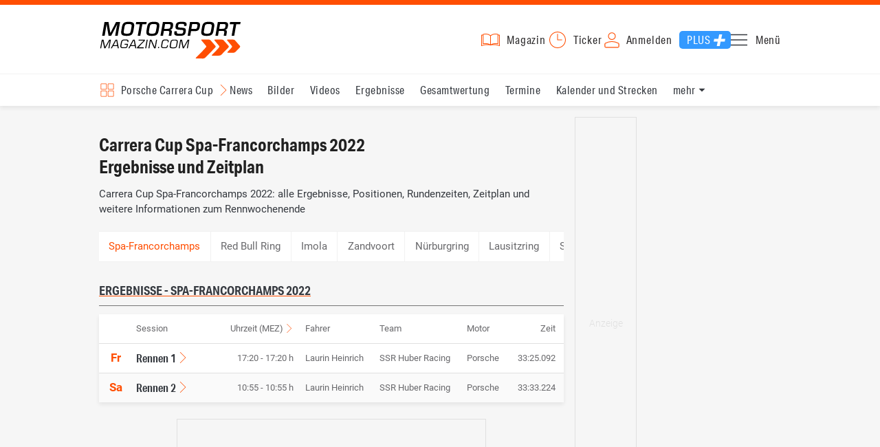

--- FILE ---
content_type: text/html; charset=utf-8
request_url: https://www.motorsport-magazin.com/porsche-carrera-cup/ergebnisse/2022/spa-francorchamps-8755.html
body_size: 12193
content:
<!DOCTYPE html><html lang="de" data-device-tpl="desktop"><head><meta charset="utf-8"><meta name="viewport" content="width=device-width, initial-scale=1, shrink-to-fit=no, viewport-fit=cover"><link rel="preconnect" href="https://www.motorsport-magazin.com"><link rel="preconnect" crossorigin href="https://cmp.motorsport-magazin.com"><link rel="preconnect" crossorigin href="https://tm.motorsport-magazin.com"><link rel="preconnect" crossorigin href="https://img.motorsport-magazin.com"><link rel="preconnect" crossorigin href="https://images.motorsport-magazin.com"><link rel="preconnect" crossorigin href="https://www.googletagmanager.com"><link rel="dns-prefetch" href="https://www.google-analytics.com"><link rel="dns-prefetch" href="https://www.googleadservices.com"><link rel="preconnect" crossorigin href="https://fonts.googleapis.com"><link rel="preconnect" crossorigin href="https://fonts.gstatic.com"><link rel="dns-prefetch" href="https://www.google.com"><link rel="dns-prefetch" href="https://www.google.de"><link rel="dns-prefetch" href="https://www.gstatic.com"><link rel="dns-prefetch" href="https://m.addthis.com"><link rel="dns-prefetch" href="https://s7.addthis.com"><link rel="dns-prefetch" href="https://static.cleverpush.com"><link rel="preconnect" crossorigin href="https://use.typekit.net"><link rel="preconnect" crossorigin href="https://p.typekit.net"><link rel="dns-prefetch" href="https://www.facebook.com"><link rel="preconnect" crossorigin href="https://connect.facebook.net"><link rel="preconnect" crossorigin href="https://cdn.jsdelivr.net"><link rel="preconnect" crossorigin href="https://platform-api.sharethis.com"><link rel="dns-prefetch" href="https://ads.motorsport-magazin.com"><link rel="preconnect" crossorigin href="https://securepubads.g.doubleclick.net"><link rel="preconnect" crossorigin href="https://tpc.googlesyndication.com"><link rel="dns-prefetch" href="https://pagead2.googlesyndication.com"><link rel="dns-prefetch" href="https://pubads.g.doubleclick.net"><link rel="dns-prefetch" href="https://stats.g.doubleclick.net"><link rel="dns-prefetch" href="https://sync.teads.tv"><link rel="dns-prefetch" href="https://a.teads.tv"><link rel="dns-prefetch" href="https://t.teads.tv"><link rel="dns-prefetch" href="https://z.moatads.com"><link rel="dns-prefetch" href="https://stpd.cloud"><link rel="dns-prefetch" href="https://js.adscale.de"><link rel="preload" as="font" type="font/woff2" href="/fonts/71475860589005d0fa3a58fab5019830.woff2" crossorigin><link rel="preload" as="font" type="font/woff2" href="/fonts/74a53f043fc5bff8692c0a3c43c10fe2.woff2" crossorigin><link rel="preload" as="font" type="font/woff2" href="/fonts/8597e098eba56d0e807d8e7b566aeb87.woff2" crossorigin><script type="speculationrules">{"prefetch":[{"source":"document","eagerness":"conservative"},{"where":{"selector_matches":"a:not([target=_blank]):not([rel~=nofollow]):not([href^=\"#\"]):not([href^=\"mailto:\"]):not([href^=\"tel:\"]):not([download])"},"eagerness":"moderate"}],"prerender":[{"where":{"selector_matches":"a:not([target=_blank]):not([rel~=nofollow]):not([href^=\"#\"]):not([href^=\"mailto:\"]):not([href^=\"tel:\"]):not([download])"},"eagerness":"conservative"}]}</script><style>@font-face{font-family:aktiv-grotesk-condensed;src:url(/fonts/71475860589005d0fa3a58fab5019830.woff2) format("woff2"),url(/fonts/7bb9015dfd1982b34f946b540067e4ad.woff) format("woff"),url(/fonts/14a2e092ba7999f1b9a346d1ec26c4f6.opentype) format("opentype");font-display:fallback;font-style:normal;font-weight:400;font-stretch:normal}@font-face{font-family:aktiv-grotesk-condensed;src:url(/fonts/74a53f043fc5bff8692c0a3c43c10fe2.woff2) format("woff2"),url(/fonts/ce5f61eea29b35b58e0fcdcef221fac7.woff) format("woff"),url(/fonts/dd6d4c25a8bf6686da52d70b03aa3641.opentype) format("opentype");font-display:fallback;font-style:normal;font-weight:500;font-stretch:normal}@font-face{font-family:aktiv-grotesk-condensed;src:url(/fonts/8597e098eba56d0e807d8e7b566aeb87.woff2) format("woff2"),url(/fonts/2d1b3ceb66ea6ddea4b69d3dc41f7ed0.woff) format("woff"),url(/fonts/de03c502e1b0a097ae36103cd0d1e391.opentype) format("opentype");font-display:fallback;font-style:normal;font-weight:700;font-stretch:normal}.tk-aktiv-grotesk-condensed{font-family:aktiv-grotesk-condensed,sans-serif}@font-face{font-family:Roboto;font-style:normal;font-weight:300;font-display:fallback;src:url(/fonts/roboto/v29/roboto-v29-latin-300.woff2) format('woff2'),url(/fonts/roboto/v29/roboto-v29-latin-300.woff) format('woff')}@font-face{font-family:Roboto;font-style:normal;font-weight:400;font-display:fallback;src:url(/fonts/roboto/v29/roboto-v29-latin-regular.woff2) format('woff2'),url(/fonts/roboto/v29/roboto-v29-latin-regular.woff) format('woff')}@font-face{font-family:Roboto;font-style:normal;font-weight:500;font-display:fallback;src:url(/fonts/roboto/v29/roboto-v29-latin-500.woff2) format('woff2'),url(/fonts/roboto/v29/roboto-v29-latin-500.woff) format('woff')}@font-face{font-family:Roboto;font-style:normal;font-weight:700;font-display:fallback;src:url(/fonts/roboto/v29/roboto-v29-latin-700.woff2) format('woff2'),url(/fonts/roboto/v29/roboto-v29-latin-700.woff) format('woff')}</style><link rel="preload" as="script" href="https://cmp.motorsport-magazin.com/unified/wrapperMessagingWithoutDetection.js"><link rel="preload" as="script" href="https://tm.motorsport-magazin.com/gtm.js?id=GTM-5H8V9CX"><link rel="preload" as="style" href="/css/style.1765294065.css" fetchpriority="high"><link rel="preload" as="script" href="/js/msm.min.1763631795.js"><link rel="stylesheet" href="/css/style.1765294065.css" media="all"><link rel="preload" as="style" href="https://cdn.jsdelivr.net/gh/lipis/flag-icons@6.6.6/css/flag-icons.min.css"><link rel="stylesheet" href="https://cdn.jsdelivr.net/gh/lipis/flag-icons@6.6.6/css/flag-icons.min.css" media="print" onload="this.media='all'"><title>Carrera Cup Spa-Francorchamps 2022 - alle Ergebnisse</title><link rel="canonical" href="https://www.motorsport-magazin.com/porsche-carrera-cup/ergebnisse/2022/spa-francorchamps-8755.html"><meta name="language" content="de"><meta name="robots" content="index, follow, noarchive, noodp, max-snippet:-1, max-image-preview:large, max-video-preview:-1"><meta name="format-detection" content="telephone=no"><link rel="icon" type="image/png" href="/favicons/favicon-96x96.png" sizes="96x96" /><link rel="icon" type="image/svg+xml" href="/favicons/favicon.svg" /><link rel="shortcut icon" href="/favicons/favicon.ico" /><link rel="apple-touch-icon" sizes="180x180" href="/favicons/apple-touch-icon.png" /><meta name="apple-mobile-web-app-title" content="MSM" /><link rel="manifest" href="/favicons/site.webmanifest" /><meta property="og:locale" content="de_DE"><meta name="twitter:card" content="summary"><meta name="twitter:site" content="@MSM_Online"><meta property="twitter:url" content="https://www.motorsport-magazin.com/porsche-carrera-cup/ergebnisse/2022/spa-francorchamps-8755.html"><meta property="article:publisher" content="https://www.facebook.com/motorsportmagazin/" /><meta property="og:site_name" content="Motorsport-Magazin.com"><meta property="og:type" content="website"><meta property="og:title" content="Carrera Cup Spa-Francorchamps 2022 - alle Ergebnisse"><meta property="og:url" content="https://www.motorsport-magazin.com/porsche-carrera-cup/ergebnisse/2022/spa-francorchamps-8755.html"><meta name="twitter:title" content="Carrera Cup Spa-Francorchamps 2022 - alle Ergebnisse"><meta name="description" content="Carrera Cup Spa-Francorchamps 2022: alle Ergebnisse, Positionen, Rundenzeiten, Zeitplan und weitere Informationen zum Rennwochenende"><meta property="og:description" content="Carrera Cup Spa-Francorchamps 2022: alle Ergebnisse, Positionen, Rundenzeiten, Zeitplan und weitere Informationen zum Rennwochenende"><meta name="twitter:description" content="Carrera Cup Spa-Francorchamps 2022: alle Ergebnisse, Positionen, Rundenzeiten, Zeitplan und weitere Informationen zum Rennwochenende"><meta property="article:author" content="https://www.facebook.com/motorsportmagazin"><meta name="author" content="Motorsport-Magazin.com"><meta name="keywords" content=""><meta name="google-site-verification" content="CriDC1-Nf66adBHm1o_Qf5YORWCoZVD3zhDZ_7H4seA"><meta name="google-site-verification" content="kQQKm-QbZYTRyVdFPAN16mRMJuOuNX2sRbJusyGku2s"><meta name="p:domain_verify" content="a0bf20662530e66e8716f9dec19bc52a"><meta name="verify-v1" content="ApjIGckfE8tjwzpWqelsHBbSWr05r1HZf3yxFJoWuyw="><meta property="fb:admins" content="1110738559"><meta property="fb:page_id" content="60543959122"><meta property="fb:pages" content="60543959122"><script type="application/ld+json">{ "@context": "http://schema.org", "@type": "BreadcrumbList", "itemListElement": [ { "@type": "ListItem", "position": 1, "item": { "@id": "https://www.motorsport-magazin.com", "name": "Motorsport-Magazin.com" } }, { "@type": "ListItem", "position": 2, "item": { "@id": "https://www.motorsport-magazin.com/porsche-carrera-cup/", "name": "Carrera Cup" } }, { "@type": "ListItem", "position": 3, "item": { "@id": "https://www.motorsport-magazin.com/porsche-carrera-cup/ergebnisse-2022.html", "name": "Ergebnisse 2022" } } ]
}</script><style>div[id*="sp_message_container"] {	height: 100vh !important;	width: 100vw !important;	overflow: hidden !important;	transform: translateZ(0) !important;	will-change: auto !important;
}
div[id*="sp_message_container"] iframe {	height: 100vh !important;	width: 100vw !important;	border: 0 none !important;	transform: translateZ(0) !important;	will-change: auto !important;
}
div[id*="sp_message_container"] div {	max-height: 100vh !important;	height: 100vh !important;	overflow: auto !important;	transform: translateZ(0) !important;	will-change: auto !important;
}</style><style>#collection-component-1731340270918 { height: 450px; overflow: auto; margin-bottom: 1.5rem; }</style><script>function _typeof(t){return(_typeof="function"==typeof Symbol&&"symbol"==typeof Symbol.iterator?function(t){return typeof t}:function(t){return t&&"function"==typeof Symbol&&t.constructor===Symbol&&t!==Symbol.prototype?"symbol":typeof t})(t)}!function(){var t=function(){var t,e,o=[],n=window,r=n;for(;r;){try{if(r.frames.__tcfapiLocator){t=r;break}}catch(t){}if(r===n.top)break;r=n.parent}t||(!function t(){var e=n.document,o=!!n.frames.__tcfapiLocator;if(!o)if(e.body){var r=e.createElement("iframe");r.style.cssText="display:none",r.name="__tcfapiLocator",e.body.appendChild(r)}else setTimeout(t,5);return!o}(),n.__tcfapi=function(){for(var t=arguments.length,n=new Array(t),r=0;r<t;r++)n[r]=arguments[r];if(!n.length)return o;"setGdprApplies"===n[0]?n.length>3&&2===parseInt(n[1],10)&&"boolean"==typeof n[3]&&(e=n[3],"function"==typeof n[2]&&n[2]("set",!0)):"ping"===n[0]?"function"==typeof n[2]&&n[2]({gdprApplies:e,cmpLoaded:!1,cmpStatus:"stub"}):o.push(n)},n.addEventListener("message",(function(t){var e="string"==typeof t.data,o={};if(e)try{o=JSON.parse(t.data)}catch(t){}else o=t.data;var n="object"===_typeof(o)?o.__tcfapiCall:null;n&&window.__tcfapi(n.command,n.version,(function(o,r){var a={__tcfapiReturn:{returnValue:o,success:r,callId:n.callId}};t&&t.source&&t.source.postMessage&&t.source.postMessage(e?JSON.stringify(a):a,"*")}),n.parameter)}),!1))};"undefined"!=typeof module?module.exports=t:t()}();const d=document,w=window;var dataLayer=[{'ivw_cp': 'diverses'}];let isUTM=!1;const ready=async t=>{"loading"!=d.readyState?t():d.addEventListener?d.addEventListener("DOMContentLoaded",t):d.attachEvent("onreadystatechange",function(){"complete"==d.readyState&&t()})},isEmpty=t=>null==t||""===t||!1===t||"false"==t,gCV=async t=>{const e=d.cookie.match("(^|;)\\s*"+t+"\\s*=\\s*([^;]+)");return e?e.pop():""},sL=async(t,e,n,a,o)=>{const s=d.head||d.getElementsByTagName("head")[0];let i=d.createElement("script");i.type="text/javascript",i.src=t,n&&(i.id=n),e&&(i.async=!0),a&&(i.defer=!0),"function"==typeof o&&(i.onload=o),s.appendChild(i)},eURIC=t=>""!=t?encodeURIComponent(t):"",dURIC=t=>""!=t?decodeURIComponent(t):"",sCV=async(t,e,n)=>{let a="";if(n){let t=new Date;t.setTime(t.getTime()+Math.round(24*n*60*60*1e3)),a="; expires="+t.toUTCString()}d.cookie=t+"="+(e||"")+a+"; path=/; domain=.motorsport-magazin.com"},utmQuery=dURIC(window.location.search.substring(1)),utmVariables=utmQuery.split("&"),utmParams=["utm_source","utm_medium","utm_campaign","utm_content","utm_term","utm_adwords","_adwords","adwords","gclid","utmads"],getUTMValue=async t=>{let e,n;for(n=0;n<utmVariables.length;n++)if((e=utmVariables[n].split("="))[0]===t)return null===e[1]?null:e[1]},valueExists=async t=>null!==t&&""!==t&&void 0!==t;utmParams.forEach(t=>{let e;getUTMValue(t).then(t=>valueExists(e=t)).then(n=>{n&&(isUTM=!0,sCV(t,e,1/24))}),gCV(t).then(t=>valueExists(t)).then(t=>{t&&(isUTM=!0)})}),window.nonIabVendorConsents=[],window.nonIabPurposeConsents=[],window._sp_queue=[],window._sp_={config:{accountId:1514,baseEndpoint:"https://cmp.motorsport-magazin.com",gdpr:{},targetingParams:{subscribed:false}}},sL("https://cmp.motorsport-magazin.com/unified/wrapperMessagingWithoutDetection.js",!0);</script><script>ready(function() { (function(w,d,s,l,i){w[l]=w[l]||[];w[l].push({'gtm.start':new Date().getTime(),event:'gtm.js'});var f=d.getElementsByTagName(s)[0],j=d.createElement(s),dl=l!='dataLayer'?'&l='+l:'';j.defer=true;j.src='https://tm.motorsport-magazin.com/gtm.js?id='+i+dl;f.parentNode.insertBefore(j,f);})(window,document,'script','dataLayer','GTM-5H8V9CX'); });</script><script>window.loadGPT = function(){ sL("https://securepubads.g.doubleclick.net/tag/js/gpt.js", true); sL("https://stpd.cloud/saas/6468", true); };</script><script>let GAMslots={};stpd=window.stpd||{que:[]};window.googletag=window.googletag||{cmd:[]},googletag.cmd.push(function(){GAMslots['div-gpt-ad-1645456296436-0'] = googletag.defineSlot('/23026833175/side-right-desktop', ['fluid', [300,600],[336,600],[300,250],[336,336],[320,320],[336,280]], 'div-gpt-ad-1645456296436-0').addService(googletag.pubads());GAMslots['div-gpt-ad-1669193967015-0'] = googletag.defineSlot('/23026833175/werbeplayer', ['fluid', [450, 253]], 'div-gpt-ad-1669193967015-0').addService(googletag.pubads());GAMslots['div-gpt-ad-1645459952423-0'] = googletag.defineSlot('/23026833175/content-1-desktop', ['fluid', [300,250],[336,336],[320,320],[336,280]], 'div-gpt-ad-1645459952423-0').addService(googletag.pubads());GAMslots['div-gpt-ad-1645459999838-0'] = googletag.defineSlot('/23026833175/content-2-desktop', ['fluid', [300,600],[336,600],[300,250],[336,336],[320,320],[336,280]], 'div-gpt-ad-1645459999838-0').addService(googletag.pubads());GAMslots['div-gpt-ad-1645464083471-0'] = googletag.defineSlot('/23026833175/content-3-desktop', ['fluid', [300,250],[336,336],[320,320],[336,280]], 'div-gpt-ad-1645464083471-0').addService(googletag.pubads());GAMslots['div-gpt-ad-1645464117460-0'] = googletag.defineSlot('/23026833175/content-4-desktop', ['fluid', [300,600],[336,600],[300,250],[336,336],[320,320],[336,280]], 'div-gpt-ad-1645464117460-0').addService(googletag.pubads());GAMslots['div-gpt-ad-1645464162910-0'] = googletag.defineSlot('/23026833175/content-5-desktop', ['fluid', [300,250],[336,336],[320,320],[336,280]], 'div-gpt-ad-1645464162910-0').addService(googletag.pubads());googletag.pubads().disableInitialLoad();googletag.pubads().enableSingleRequest();googletag.enableServices();});</script><script>const loadST=()=>{};</script></head><body><noscript><iframe src="https://tm.motorsport-magazin.com/ns.html?id=GTM-5H8V9CX" height="0" width="0" style="display:none;visibility:hidden"></iframe></noscript><div id="page" data-page="152"><header><section class="visually-hidden" id="accessibility-info" aria-labelledby="accessibility-heading" role="complementary" aria-label="Tastatur-Navigation für Barrierefreiheit"> <strong id="accessibility-heading">Tastatur-Navigation</strong> <p>Nutzen Sie die folgenden Tastenkombinationen für schnelle Navigation:</p> <nav aria-label="Skiplink (nur Screenreader)" class="visually-hidden"> <a href="#content">Zum Hauptinhalt springen</a> </nav> <nav aria-label="Accesskey-Navigation" role="navigation"> <ul> <li><strong>Windows (Chrome/Edge):</strong> <kbd>Alt+1</kbd> | <strong>Windows (Firefox):</strong> <kbd>Alt+Shift+1</kbd> | <strong>Mac (Chrome/Safari):</strong> <kbd>Ctrl+Option+1</kbd> | <strong>Mac (Firefox):</strong> <kbd>Ctrl+1</kbd> - Logo-Link zur Startseite springen</li> <li><strong>Windows (Chrome/Edge):</strong> <kbd>Alt+M</kbd> | <strong>Windows (Firefox):</strong> <kbd>Alt+Shift+M</kbd> | <strong>Mac (Chrome/Safari):</strong> <kbd>Ctrl+Option+M</kbd> | <strong>Mac (Firefox):</strong> <kbd>Ctrl+M</kbd> - Hauptmenü öffnen</li> <li><strong>Windows (Chrome/Edge):</strong> <kbd>Alt+2</kbd> | <strong>Windows (Firefox):</strong> <kbd>Alt+Shift+2</kbd> | <strong>Mac (Chrome/Safari):</strong> <kbd>Ctrl+Option+2</kbd> | <strong>Mac (Firefox):</strong> <kbd>Ctrl+2</kbd> - Hauptmenü fokussieren</li> <li><strong>Windows (Chrome/Edge):</strong> <kbd>Alt+S</kbd> | <strong>Windows (Firefox):</strong> <kbd>Alt+Shift+S</kbd> | <strong>Mac (Chrome/Safari):</strong> <kbd>Ctrl+Option+S</kbd> | <strong>Mac (Firefox):</strong> <kbd>Ctrl+S</kbd> - Suchformular fokussieren (nur nach <kbd>Alt+M</kbd>)</li> <li><strong>Windows (Chrome/Edge):</strong> <kbd>Alt+R</kbd> | <strong>Windows (Firefox):</strong> <kbd>Alt+Shift+R</kbd> | <strong>Mac (Chrome/Safari):</strong> <kbd>Ctrl+Option+R</kbd> | <strong>Mac (Firefox):</strong> <kbd>Ctrl+R</kbd> - Rennserien-Auswahl öffnen</li> <li><strong>Windows (Chrome/Edge):</strong> <kbd>Alt+3</kbd> | <strong>Windows (Firefox):</strong> <kbd>Alt+Shift+3</kbd> | <strong>Mac (Chrome/Safari):</strong> <kbd>Ctrl+Option+3</kbd> | <strong>Mac (Firefox):</strong> <kbd>Ctrl+3</kbd> - Rennserien-Auswahlliste fokussieren</li> <li><strong>Windows (Chrome/Edge):</strong> <kbd>Alt+L</kbd> | <strong>Windows (Firefox):</strong> <kbd>Alt+Shift+L</kbd> | <strong>Mac (Chrome/Safari):</strong> <kbd>Ctrl+Option+L</kbd> | <strong>Mac (Firefox):</strong> <kbd>Ctrl+L</kbd> - Login-Bereich</li> <li><strong>Windows (Chrome/Edge):</strong> <kbd>Alt+N</kbd> | <strong>Windows (Firefox):</strong> <kbd>Alt+Shift+N</kbd> | <strong>Mac (Chrome/Safari):</strong> <kbd>Ctrl+Option+N</kbd> | <strong>Mac (Firefox):</strong> <kbd>Ctrl+N</kbd> - Newsletter-Bereich (lädt Formular)</li> <li><strong>Windows (Chrome/Edge):</strong> <kbd>Alt+F</kbd> | <strong>Windows (Firefox):</strong> <kbd>Alt+Shift+F</kbd> | <strong>Mac (Chrome/Safari):</strong> <kbd>Ctrl+Option+F</kbd> | <strong>Mac (Firefox):</strong> <kbd>Ctrl+F</kbd> - Footer-Bereich</li> <li><strong>Windows (Chrome/Edge):</strong> <kbd>Alt+T</kbd> | <strong>Windows (Firefox):</strong> <kbd>Alt+Shift+T</kbd> | <strong>Mac (Chrome/Safari):</strong> <kbd>Ctrl+Option+T</kbd> | <strong>Mac (Firefox):</strong> <kbd>Ctrl+T</kbd> - Social Media Links</li> <li><strong>Windows (Chrome/Edge):</strong> <kbd>Alt+B</kbd> | <strong>Windows (Firefox):</strong> <kbd>Alt+Shift+B</kbd> | <strong>Mac (Chrome/Safari):</strong> <kbd>Ctrl+Option+B</kbd> | <strong>Mac (Firefox):</strong> <kbd>Ctrl+B</kbd> - Breadcrumb-Navigation</li> <li><strong>Windows (Chrome/Edge):</strong> <kbd>Alt+7</kbd> | <strong>Windows (Firefox):</strong> <kbd>Alt+Shift+7</kbd> | <strong>Mac (Chrome/Safari):</strong> <kbd>Ctrl+Option+7</kbd> | <strong>Mac (Firefox):</strong> <kbd>Ctrl+7</kbd> - Zum Hauptinhalt springen</li> </ul> </nav> <nav aria-label="Seiten-spezifische-spezifische Accesskeys" role="navigation"> <h3>Seiten-spezifische-Bereiche:</h3> <ul> <li><strong>Windows (Chrome/Edge):</strong> <kbd>Alt+E</kbd> | <strong>Windows (Firefox):</strong> <kbd>Alt+Shift+E</kbd> | <strong>Mac (Chrome/Safari):</strong> <kbd>Ctrl+Option+E</kbd> | <strong>Mac (Firefox):</strong> <kbd>Ctrl+E</kbd> - Event filter</li> <li><strong>Windows (Chrome/Edge):</strong> <kbd>Alt+8</kbd> | <strong>Windows (Firefox):</strong> <kbd>Alt+Shift+8</kbd> | <strong>Mac (Chrome/Safari):</strong> <kbd>Ctrl+Option+8</kbd> | <strong>Mac (Firefox):</strong> <kbd>Ctrl+8</kbd> - Result details</li> <li><strong>Windows (Chrome/Edge):</strong> <kbd>Alt+P</kbd> | <strong>Windows (Firefox):</strong> <kbd>Alt+Shift+P</kbd> | <strong>Mac (Chrome/Safari):</strong> <kbd>Ctrl+Option+P</kbd> | <strong>Mac (Firefox):</strong> <kbd>Ctrl+P</kbd> - Event pagination</li> </ul> </nav> </section><div class="wrapper"><a href="/" title="Motorsport-Magazin.com" class="logo" accesskey="1">Motorsport-Magazin.com</a><div><span class="lmsk" id="magazin" data-lmsk="aHR0cHM6Ly9hYm8ubW90b3JzcG9ydC1tYWdhemluLmNvbS9iZXN0ZWxsZW4uaHRtbD9tc21fdmFsaWRfdXJsPTE=" title="Magazin bestellen">Magazin</span><a href="/neueste-artikel.html" id="update" title="Newsticker">Ticker</a><span data-login="false" data-login-text="Mein Konto" id="login" class="user-login" title="Anmelden" accesskey="L">Anmelden</span><a href="https://mein.motorsport-magazin.com/plus" data-login-type="existing" id="plus" title="Motorsport-Magazin.com Plus">Plus</a><span class="menu-toggle-btn" role="button" tabindex="0" aria-expanded="false" aria-controls="menu" aria-label="Hauptmenü öffnen" title="Hauptmenü öffnen" accesskey="M">Menü</span></div></div></header><nav aria-label="Bereichsnavigation" role="navigation"><div id="channel-nav" class="wrapper"><input type="checkbox" id="channel-selection-toggle" data-current-channel-id="23" /><label for="channel-selection-toggle" id="channel-selection" accesskey="R" aria-label="Rennserien-Auswahl öffnen: Porsche Carrera Cup">Porsche Carrera Cup</label><div class="main"><a href="/porsche-carrera-cup/news.html" title="Porsche Carrera Cup News">News</a><a href="/porsche-carrera-cup/bilder.html" title="Porsche Carrera Cup Bilder">Bilder</a><a href="/porsche-carrera-cup/videos.html" title="Porsche Carrera Cup Videos">Videos</a><a href="/porsche-carrera-cup/ergebnisse-2025.html" title="Porsche Carrera Cup Ergebnisse">Ergebnisse</a><a href="/porsche-carrera-cup/gesamtwertung-2025.html" title="Porsche Carrera Cup Gesamtwertung">Gesamtwertung</a><a href="/porsche-carrera-cup/termine-heute-aktuell-zukunft.html" title="Porsche Carrera Cup Termine">Termine</a><a href="/porsche-carrera-cup/rennkalender-2026.html" title="Porsche Carrera Cup Kalender und Strecken">Kalender und Strecken</a><a href="/porsche-carrera-cup/fahrer-teams-2025.html" title="Porsche Carrera Cup Fahrer und Teams">Fahrer und Teams</a></div><span id="menu-dropdown">mehr</span><div id="channel-selection-list" class="dropdown-content" accesskey="3" aria-label="Rennserien-Auswahlliste" role="listbox"><a href="/" rel="nofollow" title="Startseite">Startseite</a><a href="/formel1/" title="Formel 1">Formel 1</a><a href="/motorrad/" title="Motorrad GP">Motorrad GP</a><a href="/dtm/" title="DTM">DTM</a><a href="/wec-langstrecken-wm/" title="WEC">WEC</a><a href="/formele/" title="Formel E">Formel E</a><a href="/motorsport/" title="Mehr Motorsport">Mehr Motorsport</a><a href="/auto-tuning/" title="Auto und Mobilität">Auto und Mobilität</a><a href="/sportwagen/" title="Sportwagen">Sportwagen</a><a href="/nascar/" title="NASCAR">NASCAR</a><a href="/formelsport/" title="Formelsport">Formelsport</a><a href="/formel2/" title="Formel 2">Formel 2</a><a href="/formel3/" title="Formel 3">Formel 3</a><a href="/24h-stunden-le-mans/" title="24h Le Mans">24h Le Mans</a><a href="/24h-stunden-nuerburgring/" title="24h Nürburgring">24h Nürburgring</a><a href="/motogp/" title="MotoGP">MotoGP</a><a href="/superbike/" title="Superbike WSBK">Superbike WSBK</a><a href="/moto2/" title="Moto2">Moto2</a><a href="/moto3/" title="Moto3">Moto3</a><a href="/motoe/" title="MotoE">MotoE</a><a href="/gt-world-challenge/" title="GT World Challenge">GT World Challenge</a><a href="/adac-gt-masters/" title="GT Masters">GT Masters</a><a href="/us-racing/" title="US-Racing">US-Racing</a><a href="/indycar/" title="Indycar">Indycar</a><a href="/nls/" title="NLS">NLS</a><a href="/rallye/" title="Rallye">Rallye</a><a href="/dakar/" title="Dakar Rallye">Dakar Rallye</a><a href="/esports/" title="eSports und Games">eSports und Games</a><a href="https://www.motorsport-magazin.com/themen.html" title="Themen A-Z">Themen A-Z</a></div></div></nav><section class="ad-top"></section><main id="content" accesskey="7"><article class="details-content" id="event-details"><header><h1 class="with-flag">Carrera Cup Spa-Francorchamps 2022<br />Ergebnisse und Zeitplan<span aria-label="Flagge be" class="lazy-class fi" data-class="fi-be" role="img" aria-hidden="false"></span></h1><p class="teaser">Carrera Cup Spa-Francorchamps 2022: alle Ergebnisse, Positionen, Rundenzeiten, Zeitplan und weitere Informationen zum Rennwochenende</p></header><section class="content-filter" id="event-filter" accesskey="E" tabindex="0" data-active="Spa-Francorchamps"><a href="/porsche-carrera-cup/ergebnisse/2022/red-bull-ring-8756.html" title="Ergebnisse - Red Bull Ring 2022">Red Bull Ring</a><a href="/porsche-carrera-cup/ergebnisse/2022/imola-8757.html" title="Ergebnisse - Imola 2022">Imola</a><a href="/porsche-carrera-cup/ergebnisse/2022/zandvoort-8758.html" title="Ergebnisse - Zandvoort 2022">Zandvoort</a><a href="/porsche-carrera-cup/ergebnisse/2022/nuerburgring-8759.html" title="Ergebnisse - Nürburgring 2022">Nürburgring</a><a href="/porsche-carrera-cup/ergebnisse/2022/lausitzring-8760.html" title="Ergebnisse - Lausitzring 2022">Lausitzring</a><a href="/porsche-carrera-cup/ergebnisse/2022/sachsenring-8761.html" title="Ergebnisse - Sachsenring 2022">Sachsenring</a><a href="/porsche-carrera-cup/ergebnisse/2022/hockenheimring-8762.html" title="Ergebnisse - Hockenheimring 2022">Hockenheimring</a></section><section class="event-content" id="result-details" accesskey="8" tabindex="0"><h2 class="section">Ergebnisse - Spa-Francorchamps 2022</h2><div class="table-wrapper"><table class="event-table"><caption class="visually-hidden">Ergebnisse - Spa-Francorchamps 2022</caption><thead><tr><th scope="col" aria-label="Tag"></th><th scope="col">Session</th><th scope="col" aria-label="Uhrzeit MEZ"><span id="time-switch-btn" data-set="lokal" data-current="mez" data-text="Ortszeit">Uhrzeit (MEZ)</span></th><th scope="col">Fahrer</th><th scope="col">Team</th><th scope="col">Motor</th><th scope="col">Zeit</th></tr></thead><tbody><tr><td><span class="time-switch" id="day_36100" data-set="mez" data-id="36100" data-lokal="Fr" data-mez="Fr">Fr</span></td><td><a href="/porsche-carrera-cup/ergebnisse/2022/session/spa-francorchamps-rennen-1-36100.html" title="Carrera Cup Spa-Francorchamps 2022, Ergebnisse, Rennen 1" class="arrow-link" aria-label="Ergebnisse für Carrera Cup Spa-Francorchamps 2022, Ergebnisse, Rennen 1 anzeigen">Rennen 1</a></td><td><span class="time-switch" id="time_36100" data-set="mez" data-id="36100" data-lokal="17:20 - 17:20 h" data-mez="17:20 - 17:20 h">17:20 - 17:20 h</span></td><td>Laurin Heinrich</td><td>SSR Huber Racing</td><td>Porsche</td><td>33:25.092</td></tr><tr><td><span class="time-switch" id="day_36101" data-set="mez" data-id="36101" data-lokal="Sa" data-mez="Sa">Sa</span></td><td><a href="/porsche-carrera-cup/ergebnisse/2022/session/spa-francorchamps-rennen-2-36101.html" title="Carrera Cup Spa-Francorchamps 2022, Ergebnisse, Rennen 2" class="arrow-link" aria-label="Ergebnisse für Carrera Cup Spa-Francorchamps 2022, Ergebnisse, Rennen 2 anzeigen">Rennen 2</a></td><td><span class="time-switch" id="time_36101" data-set="mez" data-id="36101" data-lokal="10:55 - 10:55 h" data-mez="10:55 - 10:55 h">10:55 - 10:55 h</span></td><td>Laurin Heinrich</td><td>SSR Huber Racing</td><td>Porsche</td><td>33:33.224</td></tr></tbody></table></div></section><div id="div-gpt-ad-1669193967015-0" class="ad-zone lazy-ad-zone sticky" style="min-width: 450px; min-height: 253px"></div><section class="event-informations table-2-split-small" id="event-informations"><h2>Carrera Cup Spa-Francorchamps 2022</h2><table class="no-head"><caption class="visually-hidden">Carrera Cup Spa-Francorchamps 2022</caption><tbody><tr><td>Rennserie:</td><td><a href="/porsche-carrera-cup/" class="arrow-link" title="Carrera Cup" aria-label="Zur Rennserie Carrera Cup wechseln">Carrera Cup</a></td></tr><tr><td>Saison:</td><td><a href="/porsche-carrera-cup/ergebnisse-2022.html" title="Carrera Cup Ergebnisse 2022" class="arrow-link" aria-label="Ergebnisse für Carrera Cup Ergebnisse 2022 anzeigen">2022</a></td></tr><tr><td>Datum:</td><td>05.05. - 07.05.2022</td></tr><tr><td>Saisonrennen:</td><td>1 von 8</td></tr><tr><td>Ort, Land:</td><td>Spa-Francorchamps, Belgien</td></tr><tr><td>Strecke:</td><td><a href="/porsche-carrera-cup/strecken/2022/spa-francorchamps-spa-francorchamps-circuit-de-spa-francorchamps-8755.html" title="Circuit de Spa-Francorchamps" class="arrow-link" aria-label="Informationen zur Strecke Circuit de Spa-Francorchamps anzeigen">Circuit de Spa-Francorchamps</a></td></tr><tr><td>L&auml;nge:</td><td>7,004 km</td></tr></tbody></table></section><div id="div-gpt-ad-1645459952423-0" class="ad-zone lazy-ad-zone" style="min-width: 336px; min-height: 336px"></div><section class="additionals"><aside class="news-list news-box" id="news-box"><strong class="bhl">Carrera Cup News</strong><article><a href="/porsche-carrera-cup/news-290049-kolumne-robert-de-haan-hier-stellt-sich-timo-bernhards-supertalent-vor/" title="Kolumne - Robert de Haan: Hier stellt sich Timo Bernhards Supertalent vor"></a><figure><picture class="lazy"><source srcset="https://img.motorsport-magazin.com/structured/htdocs/img/logo_white_16_9.svg" data-srcset="/120/68/q_80/1081017.webp 120w, /240/135/q_80/1081017.webp 240w, /360/203/q_80/1081017.webp 360w, /480/270/q_80/1081017.webp 480w" data-sizes="calc((100vw - 2rem) * 0.4)" type="image/webp"><source srcset="https://img.motorsport-magazin.com/structured/htdocs/img/logo_white_16_9.svg" data-srcset="/120/68/q_80/1081017.jpg 120w, /240/135/q_80/1081017.jpg 240w, /360/203/q_80/1081017.jpg 360w, /480/270/q_80/1081017.jpg 480w" data-sizes="calc((100vw - 2rem) * 0.4)" type="image/jpeg"><img class="lazy" loading="lazy" decoding="async" fetchpriority="low" src="https://img.motorsport-magazin.com/structured/htdocs/img/logo_white_16_9.svg" srcset="https://img.motorsport-magazin.com/structured/htdocs/img/logo_white_16_9.svg" data-src="/120/68/q_80/1081017.jpg" data-srcset="/120/68/q_80/1081017.jpg 120w, /240/135/q_80/1081017.jpg 240w, /360/203/q_80/1081017.jpg 360w, /480/270/q_80/1081017.jpg 480w" data-sizes="calc((100vw - 2rem) * 0.4)" width="120" height="68" alt="Kolumne - Robert de Haan: Hier stellt sich Timo Bernhards Supertalent vor" title="Kolumne - Robert de Haan: Hier stellt sich Timo Bernhards Supertalent vor"></picture></figure><header><strong>Kolumne - Robert de Haan: Hier stellt sich Timo Bernhards Supertalent vor</strong></header></article><article><a href="/porsche-carrera-cup/news-287273-rallye-weltmeister-kalle-rovanperae-2024-iporsche-carrera-cup-benelux/" title="Rallye-Weltmeister Kalle Rovanperä 2024 im Porsche Carrera Cup"></a><figure><picture class="lazy"><source srcset="https://img.motorsport-magazin.com/structured/htdocs/img/logo_white_16_9.svg" data-srcset="/120/68/q_80/1066679.webp 120w, /240/135/q_80/1066679.webp 240w, /360/203/q_80/1066679.webp 360w, /480/270/q_80/1066679.webp 480w" data-sizes="calc((100vw - 2rem) * 0.4)" type="image/webp"><source srcset="https://img.motorsport-magazin.com/structured/htdocs/img/logo_white_16_9.svg" data-srcset="/120/68/q_80/1066679.jpg 120w, /240/135/q_80/1066679.jpg 240w, /360/203/q_80/1066679.jpg 360w, /480/270/q_80/1066679.jpg 480w" data-sizes="calc((100vw - 2rem) * 0.4)" type="image/jpeg"><img class="lazy" loading="lazy" decoding="async" fetchpriority="low" src="https://img.motorsport-magazin.com/structured/htdocs/img/logo_white_16_9.svg" srcset="https://img.motorsport-magazin.com/structured/htdocs/img/logo_white_16_9.svg" data-src="/120/68/q_80/1066679.jpg" data-srcset="/120/68/q_80/1066679.jpg 120w, /240/135/q_80/1066679.jpg 240w, /360/203/q_80/1066679.jpg 360w, /480/270/q_80/1066679.jpg 480w" data-sizes="calc((100vw - 2rem) * 0.4)" width="120" height="68" alt="Rallye-Weltmeister Kalle Rovanperä 2024 im Porsche Carrera Cup" title="Rallye-Weltmeister Kalle Rovanperä 2024 im Porsche Carrera Cup"></picture></figure><header><strong>Rallye-Weltmeister Kalle Rovanperä 2024 im Porsche Carrera Cup</strong></header></article><article><a href="/porsche-carrera-cup/news-282778-porsche-carrera-cup-tv-uebertragung-2023-bei-prosieben-ran-livestream/" title="Porsche Carrera Cup: TV-Übertragung 2023 bei ProSieben und ran"></a><figure><picture class="lazy"><source srcset="https://img.motorsport-magazin.com/structured/htdocs/img/logo_white_16_9.svg" data-srcset="/120/68/q_80/1042719.webp 120w, /240/135/q_80/1042719.webp 240w, /360/203/q_80/1042719.webp 360w, /480/270/q_80/1042719.webp 480w" data-sizes="calc((100vw - 2rem) * 0.4)" type="image/webp"><source srcset="https://img.motorsport-magazin.com/structured/htdocs/img/logo_white_16_9.svg" data-srcset="/120/68/q_80/1042719.jpg 120w, /240/135/q_80/1042719.jpg 240w, /360/203/q_80/1042719.jpg 360w, /480/270/q_80/1042719.jpg 480w" data-sizes="calc((100vw - 2rem) * 0.4)" type="image/jpeg"><img class="lazy" loading="lazy" decoding="async" fetchpriority="low" src="https://img.motorsport-magazin.com/structured/htdocs/img/logo_white_16_9.svg" srcset="https://img.motorsport-magazin.com/structured/htdocs/img/logo_white_16_9.svg" data-src="/120/68/q_80/1042719.jpg" data-srcset="/120/68/q_80/1042719.jpg 120w, /240/135/q_80/1042719.jpg 240w, /360/203/q_80/1042719.jpg 360w, /480/270/q_80/1042719.jpg 480w" data-sizes="calc((100vw - 2rem) * 0.4)" width="120" height="68" alt="Porsche Carrera Cup: TV-Übertragung 2023 bei ProSieben und ran" title="Porsche Carrera Cup: TV-Übertragung 2023 bei ProSieben und ran"></picture></figure><header><strong>Porsche Carrera Cup: TV-Übertragung 2023 bei ProSieben und ran</strong></header></article><div class="center"><a href="/porsche-carrera-cup/news.html" title="Carrera Cup News" class="more-link" aria-label="Alle Carrera Cup News anzeigen">Alle Carrera Cup News</a></div></aside><div id="div-gpt-ad-1645459999838-0" class="ad-zone lazy-ad-zone" style="min-width: 336px; min-height: 600px"></div><aside class="news-list news-box" id="motorsport-news-box"><strong class="bhl">Motorsport-Aktuell</strong><article><a href="/formel1/news-297089-technik-trick-in-der-formel-1-red-bull-noch-extremer/" title="Technik-Trick in der Formel 1: Red Bull noch extremer als Ferrari &amp; Mercedes"></a><figure><picture class="lazy"><source srcset="https://img.motorsport-magazin.com/structured/htdocs/img/logo_white_16_9.svg" data-srcset="/120/68/q_80/1116328.webp 120w, /240/135/q_80/1116328.webp 240w, /360/203/q_80/1116328.webp 360w, /480/270/q_80/1116328.webp 480w" data-sizes="calc((100vw - 2rem) * 0.4)" type="image/webp"><source srcset="https://img.motorsport-magazin.com/structured/htdocs/img/logo_white_16_9.svg" data-srcset="/120/68/q_80/1116328.jpg 120w, /240/135/q_80/1116328.jpg 240w, /360/203/q_80/1116328.jpg 360w, /480/270/q_80/1116328.jpg 480w" data-sizes="calc((100vw - 2rem) * 0.4)" type="image/jpeg"><img class="lazy" loading="lazy" decoding="async" fetchpriority="low" src="https://img.motorsport-magazin.com/structured/htdocs/img/logo_white_16_9.svg" srcset="https://img.motorsport-magazin.com/structured/htdocs/img/logo_white_16_9.svg" data-src="/120/68/q_80/1116328.jpg" data-srcset="/120/68/q_80/1116328.jpg 120w, /240/135/q_80/1116328.jpg 240w, /360/203/q_80/1116328.jpg 360w, /480/270/q_80/1116328.jpg 480w" data-sizes="calc((100vw - 2rem) * 0.4)" width="120" height="68" alt="Technik-Trick in der Formel 1: Red Bull noch extremer als Ferrari &amp; Mercedes" title="Technik-Trick in der Formel 1: Red Bull noch extremer als Ferrari &amp; Mercedes"></picture></figure><header><strong>Technik-Trick in der Formel 1: Red Bull noch extremer als Ferrari & Mercedes</strong></header></article><article><a href="/formele/news-297088-schock-in-der-formel-e-lola-cars-und-abt-sportsline-gehen-getrennte-wege/" title="Große Überraschung in der Formel E: Lola Cars und ABT Sportsline gehen getrennte Wege"></a><figure><picture class="lazy"><source srcset="https://img.motorsport-magazin.com/structured/htdocs/img/logo_white_16_9.svg" data-srcset="/120/68/q_80/1116324.webp 120w, /240/135/q_80/1116324.webp 240w, /360/203/q_80/1116324.webp 360w, /480/270/q_80/1116324.webp 480w" data-sizes="calc((100vw - 2rem) * 0.4)" type="image/webp"><source srcset="https://img.motorsport-magazin.com/structured/htdocs/img/logo_white_16_9.svg" data-srcset="/120/68/q_80/1116324.jpg 120w, /240/135/q_80/1116324.jpg 240w, /360/203/q_80/1116324.jpg 360w, /480/270/q_80/1116324.jpg 480w" data-sizes="calc((100vw - 2rem) * 0.4)" type="image/jpeg"><img class="lazy" loading="lazy" decoding="async" fetchpriority="low" src="https://img.motorsport-magazin.com/structured/htdocs/img/logo_white_16_9.svg" srcset="https://img.motorsport-magazin.com/structured/htdocs/img/logo_white_16_9.svg" data-src="/120/68/q_80/1116324.jpg" data-srcset="/120/68/q_80/1116324.jpg 120w, /240/135/q_80/1116324.jpg 240w, /360/203/q_80/1116324.jpg 360w, /480/270/q_80/1116324.jpg 480w" data-sizes="calc((100vw - 2rem) * 0.4)" width="120" height="68" alt="Große Überraschung in der Formel E: Lola Cars und ABT Sportsline gehen getrennte Wege" title="Große Überraschung in der Formel E: Lola Cars und ABT Sportsline gehen getrennte Wege"></picture></figure><header><strong>Große Überraschung in der Formel E: Lola Cars und ABT Sportsline gehen getrennte Wege</strong></header></article><article><a href="/formel1/news-297087-mclaren-glaettet-formel-1-sorgenfalten-teilnahme-am-barcelona-test-in-trockenen-tuechern/" title="McLaren glättet Formel-1-Sorgenfalten: Teilnahme am Barcelona-Test in trockenen Tüchern"></a><figure><picture class="lazy"><source srcset="https://img.motorsport-magazin.com/structured/htdocs/img/logo_white_16_9.svg" data-srcset="/120/68/q_80/1113117.webp 120w, /240/135/q_80/1113117.webp 240w, /360/203/q_80/1113117.webp 360w, /480/270/q_80/1113117.webp 480w" data-sizes="calc((100vw - 2rem) * 0.4)" type="image/webp"><source srcset="https://img.motorsport-magazin.com/structured/htdocs/img/logo_white_16_9.svg" data-srcset="/120/68/q_80/1113117.jpg 120w, /240/135/q_80/1113117.jpg 240w, /360/203/q_80/1113117.jpg 360w, /480/270/q_80/1113117.jpg 480w" data-sizes="calc((100vw - 2rem) * 0.4)" type="image/jpeg"><img class="lazy" loading="lazy" decoding="async" fetchpriority="low" src="https://img.motorsport-magazin.com/structured/htdocs/img/logo_white_16_9.svg" srcset="https://img.motorsport-magazin.com/structured/htdocs/img/logo_white_16_9.svg" data-src="/120/68/q_80/1113117.jpg" data-srcset="/120/68/q_80/1113117.jpg 120w, /240/135/q_80/1113117.jpg 240w, /360/203/q_80/1113117.jpg 360w, /480/270/q_80/1113117.jpg 480w" data-sizes="calc((100vw - 2rem) * 0.4)" width="120" height="68" alt="McLaren glättet Formel-1-Sorgenfalten: Teilnahme am Barcelona-Test in trockenen Tüchern" title="McLaren glättet Formel-1-Sorgenfalten: Teilnahme am Barcelona-Test in trockenen Tüchern"></picture></figure><header><strong>McLaren glättet Formel-1-Sorgenfalten: Teilnahme am Barcelona-Test in trockenen Tüchern</strong></header></article><div class="center"><a href="/neueste-artikel.html" title="Motorsport News" class="more-link" aria-label="Alle Motorsport News anzeigen">Alle Motorsport News</a></div></aside></section></article></main><footer id="footer"><h2 class="section">Newsletter</h2><a href="#footer-newsletter" accesskey="N" class="visually-hidden">Newsletter-Bereich</a><section id="footer-newsletter" class="lazy-content" data-url="id" data-target="id"></section><section id="breadcrumbs-row"><nav id="breadcrumbs" aria-label="Breadcrumb" role="navigation" accesskey="B" tabindex="0"><a href="https://www.motorsport-magazin.com">Startseite</a><a href="https://www.motorsport-magazin.com/porsche-carrera-cup/">Carrera Cup</a><a href="https://www.motorsport-magazin.com/porsche-carrera-cup/ergebnisse-2022.html">Ergebnisse 2022</a><span aria-current="page">Spa-Francorchamps 2022</span aria-current="page"></nav></section><div class="wrapper-colums"><section id="msm-social-media-section"><h2>Folge Motorsport-Magazin</h2><nav class="msm-social-media" aria-label="Social Media" role="navigation" accesskey="T" tabindex="0"><a href="https://www.facebook.com/motorsportmagazin" target="_blank" rel="noopener noreferrer" title="Facebook" class="msm-facebook">Facebook</a><a href="https://www.instagram.com/motorsportmagazin/" target="_blank" rel="noopener noreferrer" title="Instagram" class="msm-instagram">Instagram</a><a href="https://www.youtube.com/MotorsportMagazinCom?sub_confirmation=1" target="_blank" rel="noopener noreferrer" title="YouTube" class="msm-youtube">YouTube</a><a href="https://twitter.com/MSM_Online" target="_blank" rel="noopener noreferrer" title="Twitter" class="msm-twitter">Twitter</a><a href="/push-benachrichtigungen.html" class="msm-push-notifications" title="Push Notifications Einstellungen">Push Notifications Einstellungen</a><a href="/service/rss.html" rel="noopener noreferrer" title="RSS-Feed" class="msm-rss-feed">RSS-Feed</a></nav></section><section id="footer-magazin"><h2>Dein Motorsport - Dein Magazin</h2><span class="lmsk" data-lmsk="aHR0cHM6Ly9tZWluLm1vdG9yc3BvcnQtbWFnYXppbi5jb20vcGx1cz9tc21fdmFsaWRfdXJsPTE=" title="Motorsport-Magazin Plus">Motorsport-Magazin Plus</span><span class="lmsk" data-lmsk="aHR0cHM6Ly9uZXdzbGV0dGVyLm1vdG9yc3BvcnQtbWFnYXppbi5jb20vYWJvbm5pZXJlbi5odG1sP21zbV92YWxpZF91cmw9MQ==" title="Motorsport-Newsletter">Motorsport-Newsletter</span><a href="https://www.motorsport-magazin.com/motorsport-app-kostenlos-android-ios-apple.html" title="Motorsport-App">Motorsport-App</a><span class="lmsk" data-lmsk="aHR0cHM6Ly9hYm8ubW90b3JzcG9ydC1tYWdhemluLmNvbS9iZXN0ZWxsZW4uaHRtbD9tc21fdmFsaWRfdXJsPTE=" title="Motorsport-Magazin bestellen">Motorsport-Magazin bestellen</span><span class="lmsk" data-lmsk="aHR0cHM6Ly9sb2dpbi5tb3RvcnNwb3J0LW1hZ2F6aW4uY29tP21zbV92YWxpZF91cmw9MQ==" title="Login / Registrieren">Login / Registrieren</span><div id="magazine-issue"><h2>Ausgabe 106</h2><a href="https://abo.motorsport-magazin.com/bestellen.html" title="Motorsport-Magazin Nr. 106"><picture class="lazy detail-view" data-image-id="1115069"><source srcset="data:image/svg+xml,%3Csvg%20xmlns='http://www.w3.org/2000/svg'%20width='250'%20height='327'%3E%3C/svg%3E" data-srcset="/320/419/q_80/1115069.webp 320w, /640/837/q_80/1115069.webp 640w, /960/1256/q_80/1115069.webp 960w" data-sizes="(min-width: 1024px) 676px, (min-width: 576px) 640px, 320px" type="image/webp"><source srcset="data:image/svg+xml,%3Csvg%20xmlns='http://www.w3.org/2000/svg'%20width='250'%20height='327'%3E%3C/svg%3E" data-srcset="/320/419/q_80/1115069.jpg 320w, /640/837/q_80/1115069.jpg 640w, /960/1256/q_80/1115069.jpg 960w" data-sizes="(min-width: 1024px) 676px, (min-width: 576px) 640px, 320px" type="image/jpeg"><img class="lazy" loading="lazy" decoding="async" fetchpriority="low" src="data:image/svg+xml,%3Csvg%20xmlns='http://www.w3.org/2000/svg'%20width='250'%20height='327'%3E%3C/svg%3E" srcset="data:image/svg+xml,%3Csvg%20xmlns='http://www.w3.org/2000/svg'%20width='250'%20height='327'%3E%3C/svg%3E" data-src="/960/1256/q_80/1115069.jpg" data-srcset="/320/419/q_80/1115069.jpg 320w, /640/837/q_80/1115069.jpg 640w, /960/1256/q_80/1115069.jpg 960w" data-sizes="(min-width: 1024px) 676px, (min-width: 576px) 640px, 320px" width="960" height="1256" alt="Motorsport-Magazin Nr. 106" title="Motorsport-Magazin Nr. 106"></picture><span id="abo-bestellen">bestellen</span></a></div></section></div><section class="topic-links"><a href="https://www.motorsport-magazin.com/themen/testfahrten-formel-1-alle-news-zu-den-f1-tests-live-3.html">Formel 1 Testfahrten</a><a href="/themen/24-stunden-von-daytona-alle-news-bilder-und-videos-356.html">Daytona, 24 Stunden</a><a href="/formel1/ergebnisse-2026.html">Formel 1 Ergebnisse</a><a href="/motogp/ergebnisse-2025.html">MotoGP Ergebnisse</a><a href="/themen/max-verstappen-formel-1-weltmeister-red-bull-news-bilder-555.html">Max Verstappen</a><a href="/themen/mick-schumacher-formel-1-fahrer-news-bilder-videos-591.html">Mick Schumacher</a><a href="/themen/marc-marquez-motogp-fahrer-fuer-ducati-honda-news-infos-278.html">Marc Marquez</a><a href="/themen/lewis-hamilton-53.html">Lewis Hamilton</a><a href="/themen/lando-norris-257.html">Lando Norris</a><a href="/themen/nico-huelkenberg-formel-1-fahrer-sauber-audi-news-61.html">Nico Hülkenberg</a><a href="/themen/scuderia-ferrari-formel-1-team-news-bilder-videos-infos-75.html">Ferrari</a><a href="/themen/mclaren-formel-1-traditionsteam-news-bilder-74.html">McLaren</a><a href="/themen/red-bull-racing-formel-1-rennstall-news-bilder-verstappen-73.html">Red Bull Racing</a><a href="/themen/mercedes-amg-f1-team-formel-1-weltmeisterteam-news-76.html">Mercedes</a><a href="/themen/audi-formel-1-news-und-bilder-813.html">Audi, Formel 1</a><a href="/themen/oscar-piastri-formel-1-fahrer-news-bilder-videos-811.html">Oscar Piastri </a><a href="/themen/formel-1-weltmeister-fernando-alonso-aston-martin-news-54.html">Fernando Alonso</a><a href="/themen/ducati-motogp-team-bagnaia-marquez-news-infos-138.html">Ducati</a><a href="/themen/honda-motogp-team-mir-marini-news-info-136.html">Honda, MotoGP</a><a href="/themen/alle-news-zu-den-neuen-formel-1-regeln-2026-so-steht-es-um-m-897.html">Formel-1-Regeln 2026</a><a href="/themen/charles-leclerc-ferrari-fahrer-formel-1-news-infos-638.html">Charles Leclerc</a><a href="/themen/francesco-bagnaia-motogp-fahrer-fuer-ducati-news-infos-714.html">Francesco Bagnaia</a><a href="/themen/valentino-rossi-motogp-fahrer-fuer-yamaha-ducati-news-infos-130.html">Valentino Rossi</a></section><div id="page-up">zum Seitenanfang</div><section id="footer-links-section"><nav id="footer-links" aria-label="Footer Navigation" role="navigation" accesskey="F" tabindex="0"><span class="lmsk" data-lmsk="aHR0cHM6Ly93d3cubW90b3JzcG9ydC1tYWdhemluLmNvbS9laW5zdGVsbHVuZ2VuLmh0bWw/bXNtX3ZhbGlkX3VybD0x" title="Einstellungen">Einstellungen</span><span class="lmsk" data-lmsk="aHR0cHM6Ly93d3cubW90b3JzcG9ydC1tYWdhemluLmNvbS9udXR6dW5nc2JlZGluZ3VuZ2VuLmh0bWw/bXNtX3ZhbGlkX3VybD0x" title="AGB">AGB</span><span class="lmsk" data-lmsk="aHR0cHM6Ly93d3cubW90b3JzcG9ydC1tYWdhemluLmNvbS9kYXRlbnNjaHV0ei5odG1sP21zbV92YWxpZF91cmw9MQ==" title="Datenschutz">Datenschutz</span><span class="lmsk" data-lmsk="#" onClick="window._sp_.gdpr.loadPrivacyManagerModal(1194796);closeMenu();" title="Datenschutz-Manager">Datenschutz-Manager</span><span class="lmsk" data-lmsk="aHR0cHM6Ly9hYm8ubW90b3JzcG9ydC1tYWdhemluLmNvbS9rdWVuZGlnZW4uaHRtbD9tc21fdmFsaWRfdXJsPTE=" title="Verträge hier kündigen">Verträge hier kündigen</span><span class="lmsk" data-lmsk="aHR0cHM6Ly9tZWRpYWtpdC5tb3RvcnNwb3J0LW1hZ2F6aW4uY29tLz9tc21fdmFsaWRfdXJsPTE=" title="Mediadaten">Mediadaten</span><span class="lmsk" data-lmsk="aHR0cHM6Ly93d3cubW90b3JzcG9ydC1tYWdhemluLmNvbS9pbXByZXNzdW0uaHRtbD9tc21fdmFsaWRfdXJsPTE=" title="Impressum">Impressum</span><span class="lmsk" data-lmsk="aHR0cHM6Ly9qb2JzLm1vdG9yc3BvcnQtbWFnYXppbi5jb20/bXNtX3ZhbGlkX3VybD0x" title="Jobs">Jobs</span><span class="lmsk" data-lmsk="aHR0cHM6Ly93d3cubW90b3JzcG9ydC1tYWdhemluLmNvbS9iYXJyaWVyZWZyZWloZWl0c2Vya2xhZXJ1bmcvP21zbV92YWxpZF91cmw9MQ==" title="Barrierefreiheitserklärung">Barrierefreiheitserklärung</span><span class="lmsk" data-lmsk="aHR0cHM6Ly93d3cubW90b3JzcG9ydC1tYWdhemluLmNvbS9yZWRha3Rpb25lbGxlLXJpY2h0bGluaWVuLz9tc21fdmFsaWRfdXJsPTE=" title="Redaktionelle Richtlinien">Redaktionelle Richtlinien</span><span class="lmsk" data-lmsk="aHR0cHM6Ly93d3cubW90b3JzcG9ydC1tYWdhemluLmNvbS9rb250YWt0Lmh0bWw/bXNtX3ZhbGlkX3VybD0x" title="Kontakt">Kontakt</span></nav><span>&copy; 1997-2026 Motorsport-Magazin.com GmbH</span></section></footer><section class="sidebar-left"></section><section class="sidebar-right"><div id="div-gpt-ad-1645456296436-0" class="ad-zone" style="min-width: 90px; min-height: 600px"><script>googletag.cmd.push(function() { googletag.display('div-gpt-ad-1645456296436-0'); });</script></div></section></div><div id="menu-wrapper"><nav id="menu" role="navigation" aria-label="Hauptnavigation" data-url="/porsche-carrera-cup/msm-menu/" data-lmsk="aHR0cHM6Ly93d3cubW90b3JzcG9ydC1tYWdhemluLmNvbS9wb3JzY2hlLWNhcnJlcmEtY3VwL2VyZ2Vibmlzc2UvMjAyMi9zcGEtZnJhbmNvcmNoYW1wcy04NzU1Lmh0bWw/bXNtX3ZhbGlkX3VybD0x" accesskey="2"><ul><li id="menu-user"><p><span class="icon-user"><span class="user-login" data-login-text="Abmelden" title="Anmelden" data-login="false" data-logout="true">Anmelden</span><span class="lmsk" data-lmsk="aHR0cHM6Ly9tZWluLm1vdG9yc3BvcnQtbWFnYXppbi5jb20vcmVnaXN0cmllcmVuLmh0bWw/bXNtX3ZhbGlkX3VybD0x" data-login-text="Mein Konto" title="Registrieren">Registrieren</span></span><span class="lmsk icon-plus-sign" data-lmsk="aHR0cHM6Ly9tZWluLm1vdG9yc3BvcnQtbWFnYXppbi5jb20vcGx1cz9tc21fdmFsaWRfdXJsPTE=" title="Jetzt Plus-Vorteile freischalten">Jetzt Plus-Vorteile freischalten</span></p></li><li id="menu-start"><p><span class="lmsk icon-home" data-lmsk="aHR0cHM6Ly93d3cubW90b3JzcG9ydC1tYWdhemluLmNvbS8/bXNtX3ZhbGlkX3VybD0x" title="Startseite">Startseite</span><a href="/neueste-artikel.html" class="icon-update" title="Newsticker">Newsticker</a><span class="lmsk icon-envelope" data-lmsk="aHR0cHM6Ly9uZXdzbGV0dGVyLm1vdG9yc3BvcnQtbWFnYXppbi5jb20vYWJvbm5pZXJlbi5odG1sP21zbV92YWxpZF91cmw9MQ==" title="Newsletter">Newsletter</span><a href="https://abo.motorsport-magazin.com/bestellen.html" class="icon-book" title="Magazin bestellen">Magazin bestellen</a></p></li></ul><ul id="menu-content"><li><a href="/porsche-carrera-cup/" title="Porsche Carrera Cup">Porsche Carrera Cup</a></li><li><a href="/formel1/" title="Formel 1">Formel 1</a></li><li><a href="/motorrad/" title="Motorrad GP Motorrad">Motorrad</a></li><li><a href="/wec-langstrecken-wm/" title="WEC">WEC</a></li><li><a href="/dtm/" title="DTM">DTM</a></li><li><a href="/formele/" title="Formel E">Formel E</a></li><li><a href="/motorsport/" title="Motorsport">Motorsport</a></li><li><a href="/auto-tuning/" title="Auto und Mobilität">Auto und Mobilität</a></li><li><a href="/videos.html" title="Videos">Videos</a></li><li><a href="/tvprogramm.html" title="TV-Programm">TV-Programm</a></li><li><a href="/themen.html" title="Themen A - Z">Themen A - Z</a></li><li><a href="https://www.motorsport-magazin.com/community/" title="Forum">Forum</a></li><li><span class="lmsk" data-lmsk="aHR0cHM6Ly9tZWluLm1vdG9yc3BvcnQtbWFnYXppbi5jb20vcGx1cz9tc21fdmFsaWRfdXJsPTE=" title="Motorsport-Magazin Plus">Motorsport-Magazin Plus</span></li><li><span class="lmsk" data-lmsk="aHR0cHM6Ly9tZWluLm1vdG9yc3BvcnQtbWFnYXppbi5jb20vcGx1cz9tc21fdmFsaWRfdXJsPTE=" title="Werbung ausschalten">Werbung ausschalten</span></li><li><span class="lmsk" data-lmsk="aHR0cHM6Ly9tZWluLm1vdG9yc3BvcnQtbWFnYXppbi5jb20vZ3V0c2NoZWluLXNjaGVua2VuLmh0bWw/bXNtX3ZhbGlkX3VybD0x" title="Gutschein kaufen">Gutschein kaufen</span></li><li><span class="lmsk" data-lmsk="aHR0cHM6Ly9tZWluLm1vdG9yc3BvcnQtbWFnYXppbi5jb20vdW50ZXJzdHVldHplbi1iZWl0cmFnLmh0bWw/bXNtX3ZhbGlkX3VybD0x" title="Unterstütze uns">Unterstütze uns</span></li><li><a href="https://www.motorsport-magazin.com/ueber-uns/" title="Über uns">Über uns</a></li><li><span class="lmsk" data-lmsk="aHR0cHM6Ly9qb2JzLm1vdG9yc3BvcnQtbWFnYXppbi5jb20/bXNtX3ZhbGlkX3VybD0x" title="Jobs">Jobs</span></li></ul><ul id="menu-search-form"><li><form action="/suche.html" method="post" id="search-form" data-process="SearchForm" role="search" aria-label="Such-Formular"><input type="search" id="sc_keyword" name="sc[keyword]" placeholder="Suchbegriff(e)" aria-label="Motorsport-Magazin.com durchsuchen" accesskey="S" /><label class="visually-hidden" for="sc_keyword">Suchbegriff(e)</label><button type="submit" title="Suche">Suche</button></form></li></ul><ul id="menu-footer"><li class="msm-social-media" id="menu-social-bar"><p><a href="https://www.facebook.com/motorsportmagazin" target="_blank" rel="noopener noreferrer" title="Facebook" class="msm-facebook">Facebook</a><a href="https://www.instagram.com/motorsportmagazin/" target="_blank" rel="noopener noreferrer" title="Instagram" class="msm-instagram">Instagram</a><a href="https://www.youtube.com/MotorsportMagazinCom?sub_confirmation=1" target="_blank" rel="noopener noreferrer" title="YouTube" class="msm-youtube">YouTube</a><a href="https://twitter.com/MSM_Online" target="_blank" rel="noopener noreferrer" title="Twitter" class="msm-twitter">Twitter</a><a href="/push-benachrichtigungen.html" class="msm-push-notifications" title="Push Notifications Einstellungen">Push Notifications Einstellungen</a><a href="/service/rss.html" rel="noopener noreferrer" title="RSS-Feed" class="msm-rss-feed">RSS-Feed</a></p></li><li id="menu-footer-links"><p><span class="lmsk" data-lmsk="aHR0cHM6Ly93d3cubW90b3JzcG9ydC1tYWdhemluLmNvbS9laW5zdGVsbHVuZ2VuLmh0bWw/bXNtX3ZhbGlkX3VybD0x" title="Einstellungen">Einstellungen</span><span class="lmsk" data-lmsk="aHR0cHM6Ly93d3cubW90b3JzcG9ydC1tYWdhemluLmNvbS9udXR6dW5nc2JlZGluZ3VuZ2VuLmh0bWw/bXNtX3ZhbGlkX3VybD0x" title="AGB">AGB</span><span class="lmsk" data-lmsk="aHR0cHM6Ly93d3cubW90b3JzcG9ydC1tYWdhemluLmNvbS9kYXRlbnNjaHV0ei5odG1sP21zbV92YWxpZF91cmw9MQ==" title="Datenschutz">Datenschutz</span><span class="lmsk" data-lmsk="#" onClick="window._sp_.gdpr.loadPrivacyManagerModal(1194796);closeMenu();" title="Datenschutz-Manager">Datenschutz-Manager</span><span class="lmsk" data-lmsk="aHR0cHM6Ly9hYm8ubW90b3JzcG9ydC1tYWdhemluLmNvbS9rdWVuZGlnZW4uaHRtbD9tc21fdmFsaWRfdXJsPTE=" title="Verträge hier kündigen">Verträge hier kündigen</span><span class="lmsk" data-lmsk="aHR0cHM6Ly9tZWRpYWtpdC5tb3RvcnNwb3J0LW1hZ2F6aW4uY29tLz9tc21fdmFsaWRfdXJsPTE=" title="Mediadaten">Mediadaten</span><span class="lmsk" data-lmsk="aHR0cHM6Ly93d3cubW90b3JzcG9ydC1tYWdhemluLmNvbS9pbXByZXNzdW0uaHRtbD9tc21fdmFsaWRfdXJsPTE=" title="Impressum">Impressum</span><span class="lmsk" data-lmsk="aHR0cHM6Ly9qb2JzLm1vdG9yc3BvcnQtbWFnYXppbi5jb20/bXNtX3ZhbGlkX3VybD0x" title="Jobs">Jobs</span><span class="lmsk" data-lmsk="aHR0cHM6Ly93d3cubW90b3JzcG9ydC1tYWdhemluLmNvbS9iYXJyaWVyZWZyZWloZWl0c2Vya2xhZXJ1bmcvP21zbV92YWxpZF91cmw9MQ==" title="Barrierefreiheitserklärung">Barrierefreiheitserklärung</span><span class="lmsk" data-lmsk="aHR0cHM6Ly93d3cubW90b3JzcG9ydC1tYWdhemluLmNvbS9yZWRha3Rpb25lbGxlLXJpY2h0bGluaWVuLz9tc21fdmFsaWRfdXJsPTE=" title="Redaktionelle Richtlinien">Redaktionelle Richtlinien</span><span class="lmsk" data-lmsk="aHR0cHM6Ly93d3cubW90b3JzcG9ydC1tYWdhemluLmNvbS9rb250YWt0Lmh0bWw/bXNtX3ZhbGlkX3VybD0x" title="Kontakt">Kontakt</span></p></li></ul><span class="menu-toggle-btn" role="button" tabindex="0" aria-expanded="true" aria-controls="menu" aria-label="Hauptmenü schließen" title="Hauptmenü schlie&szlig;en"></span></nav></div><script>ready(function() { sL("/js/msm.min.1763631795.js", true); });</script><script src="https://static.wlct-one.de/p/bundles/b95a12ce-69d1-423e-852e-fa9751ae5ebf.js#wbss"></script></body></html>

--- FILE ---
content_type: application/javascript; charset=utf-8
request_url: https://static.wlct-one.de/p/bundles/b95a12ce-69d1-423e-852e-fa9751ae5ebf.js
body_size: 9466
content:
(()=>{var Ke=Object.create;var L=Object.defineProperty;var Fe=Object.getOwnPropertyDescriptor;var Je=Object.getOwnPropertyNames,te=Object.getOwnPropertySymbols,Xe=Object.getPrototypeOf,ne=Object.prototype.hasOwnProperty,ze=Object.prototype.propertyIsEnumerable;var re=(t,e,r)=>e in t?L(t,e,{enumerable:!0,configurable:!0,writable:!0,value:r}):t[e]=r,j=(t,e)=>{for(var r in e||(e={}))ne.call(e,r)&&re(t,r,e[r]);if(te)for(var r of te(e))ze.call(e,r)&&re(t,r,e[r]);return t};var M=(t,e)=>()=>(e||t((e={exports:{}}).exports,e),e.exports);var $e=(t,e,r,o)=>{if(e&&typeof e=="object"||typeof e=="function")for(let i of Je(e))!ne.call(t,i)&&i!==r&&L(t,i,{get:()=>e[i],enumerable:!(o=Fe(e,i))||o.enumerable});return t};var oe=(t,e,r)=>(r=t!=null?Ke(Xe(t)):{},$e(e||!t||!t.__esModule?L(r,"default",{value:t,enumerable:!0}):r,t));var B=M((Yt,pe)=>{pe.exports=function(t,e){return e=e||{},new Promise(function(r,o){var i=new XMLHttpRequest,n=[],s=[],c={},u=function(){return{ok:(i.status/100|0)==2,statusText:i.statusText,status:i.status,url:i.responseURL,text:function(){return Promise.resolve(i.responseText)},json:function(){return Promise.resolve(i.responseText).then(JSON.parse)},blob:function(){return Promise.resolve(new Blob([i.response]))},clone:u,headers:{keys:function(){return n},entries:function(){return s},get:function(l){return c[l.toLowerCase()]},has:function(l){return l.toLowerCase()in c}}}};for(var a in i.open(e.method||"get",t,!0),i.onload=function(){i.getAllResponseHeaders().replace(/^(.*?):[^\S\n]*([\s\S]*?)$/gm,function(l,p,w){n.push(p=p.toLowerCase()),s.push([p,w]),c[p]=c[p]?c[p]+","+w:w}),r(u())},i.onerror=o,i.withCredentials=e.credentials=="include",e.headers)i.setRequestHeader(a,e.headers[a]);i.send(e.body||null)})}});var de=M((Zt,fe)=>{fe.exports=self.fetch||(self.fetch=B().default||B())});var ge=M(()=>{});var V=function(t,e){return V=Object.setPrototypeOf||{__proto__:[]}instanceof Array&&function(r,o){r.__proto__=o}||function(r,o){for(var i in o)Object.prototype.hasOwnProperty.call(o,i)&&(r[i]=o[i])},V(t,e)};function ie(t,e){if(typeof e!="function"&&e!==null)throw new TypeError("Class extends value "+String(e)+" is not a constructor or null");V(t,e);function r(){this.constructor=t}t.prototype=e===null?Object.create(e):(r.prototype=e.prototype,new r)}var f=function(){return f=Object.assign||function(e){for(var r,o=1,i=arguments.length;o<i;o++){r=arguments[o];for(var n in r)Object.prototype.hasOwnProperty.call(r,n)&&(e[n]=r[n])}return e},f.apply(this,arguments)};function g(t,e,r,o){function i(n){return n instanceof r?n:new r(function(s){s(n)})}return new(r||(r=Promise))(function(n,s){function c(l){try{a(o.next(l))}catch(p){s(p)}}function u(l){try{a(o.throw(l))}catch(p){s(p)}}function a(l){l.done?n(l.value):i(l.value).then(c,u)}a((o=o.apply(t,e||[])).next())})}function d(t,e){var r={label:0,sent:function(){if(n[0]&1)throw n[1];return n[1]},trys:[],ops:[]},o,i,n,s;return s={next:c(0),throw:c(1),return:c(2)},typeof Symbol=="function"&&(s[Symbol.iterator]=function(){return this}),s;function c(a){return function(l){return u([a,l])}}function u(a){if(o)throw new TypeError("Generator is already executing.");for(;s&&(s=0,a[0]&&(r=0)),r;)try{if(o=1,i&&(n=a[0]&2?i.return:a[0]?i.throw||((n=i.return)&&n.call(i),0):i.next)&&!(n=n.call(i,a[1])).done)return n;switch(i=0,n&&(a=[a[0]&2,n.value]),a[0]){case 0:case 1:n=a;break;case 4:return r.label++,{value:a[1],done:!1};case 5:r.label++,i=a[1],a=[0];continue;case 7:a=r.ops.pop(),r.trys.pop();continue;default:if(n=r.trys,!(n=n.length>0&&n[n.length-1])&&(a[0]===6||a[0]===2)){r=0;continue}if(a[0]===3&&(!n||a[1]>n[0]&&a[1]<n[3])){r.label=a[1];break}if(a[0]===6&&r.label<n[1]){r.label=n[1],n=a;break}if(n&&r.label<n[2]){r.label=n[2],r.ops.push(a);break}n[2]&&r.ops.pop(),r.trys.pop();continue}a=e.call(t,r)}catch(l){a=[6,l],i=0}finally{o=n=0}if(a[0]&5)throw a[1];return{value:a[0]?a[1]:void 0,done:!0}}}function se(t){var e=typeof Symbol=="function"&&Symbol.iterator,r=e&&t[e],o=0;if(r)return r.call(t);if(t&&typeof t.length=="number")return{next:function(){return t&&o>=t.length&&(t=void 0),{value:t&&t[o++],done:!t}}};throw new TypeError(e?"Object is not iterable.":"Symbol.iterator is not defined.")}function v(t,e){var r=typeof Symbol=="function"&&t[Symbol.iterator];if(!r)return t;var o=r.call(t),i,n=[],s;try{for(;(e===void 0||e-- >0)&&!(i=o.next()).done;)n.push(i.value)}catch(c){s={error:c}}finally{try{i&&!i.done&&(r=o.return)&&r.call(o)}finally{if(s)throw s.error}}return n}function b(t,e,r){if(r||arguments.length===2)for(var o=0,i=e.length,n;o<i;o++)(n||!(o in e))&&(n||(n=Array.prototype.slice.call(e,0,o)),n[o]=e[o]);return t.concat(n||Array.prototype.slice.call(e))}function U(){for(var t=[],e=0;e<arguments.length;e++)t[e]=arguments[e];return t.length===0?function(r){return r}:t.length===1?t[0]:t.reduce(function(r,o){return function(){for(var i=[],n=0;n<arguments.length;n++)i[n]=arguments[n];return r(o.apply(void 0,b([],v(i),!1)))}})}function ae(t){if(t)return Object.keys(t).forEach(function(e){typeof t[e]=="object"&&(t[e]=JSON.stringify(t[e])),t[e]=String(t[e])}),t}function q(t){if(t)return Object.keys(t).forEach(function(e){typeof t[e]=="string"||typeof t[e]=="boolean"||typeof t[e]=="number"||(t[e]=JSON.stringify(t[e]))}),t}function ce(t){return typeof t=="object"&&typeof t.message!="undefined"}function ue(t){if(typeof t.stacktrace!="undefined"||typeof t["opera#sourceloc"]!="undefined"){var e=t.stacktrace,r=e===void 0?"":e;return r.split(`
`).filter(function(n){return n!==""})}else if(t.stack){var o=t.stack,i=o===void 0?"":o;return i.split(`
`).filter(function(n){return n!==""})}else return["No stacktrace available"]}function le(t){return Object.keys(t).map(function(e){return"".concat(encodeURIComponent(e),"=").concat(encodeURIComponent(t[e]))}).join("&")}function H(){return Object.prototype.toString.call(typeof process!="undefined"?process:0)==="[object process]"}function S(){return H()?global:typeof window!="undefined"?window:typeof self!="undefined"?self:{}}var We=oe(de());var G=function(){function t(e){this._data=e}return t.prototype.toJSON=function(){return JSON.stringify(this._data)},t.prototype.serialize=function(){return this._data},t}();var he="1.3.25";var P=function(){function t(){}return t.serialize=function(){return{transport:this.transport(),origin:this.origin()}},t.origin=function(){var e=S();return e.location?e.location.origin||"".concat(e.location.protocol,"//").concat(e.location.hostname):""},t.transport=function(){var e=S();return H()&&typeof jest=="undefined"?"NodeHTTP":e.XDomainRequest?"XDomainRequest":e.XMLHttpRequest&&!e.fetch?"XMLHttpRequest":"fetch"},t.supportsPromises=function(){var e=S();return"Promise"in e&&"resolve"in e.Promise&&"reject"in e.Promise&&"all"in e.Promise&&"race"in e.Promise&&function(){var r;return new e.Promise(function(o){r=o}),typeof r=="function"}()},t}();var me=function(){function t(e){this.url=e}return t.prototype.send=function(e){var r=this;return new Promise(function(o,i){var n,s=new XDomainRequest,c=new RegExp("^https?:");s.onload=function(){return o({})},s.open("POST",r.url.replace(c,(n=window==null?void 0:window.location)===null||n===void 0?void 0:n.protocol)),setTimeout(function(){try{s.send(e)}catch(u){i(u)}},0)})},t}();var ye=function(){function t(e){this.url=e}return t.prototype.send=function(e){var r=this;return new Promise(function(o,i){try{var n=new XMLHttpRequest;n.onreadystatechange=function(){n.readyState===XMLHttpRequest.DONE&&o({})},n.open("POST",r.url),n.send(e)}catch(s){i(s)}})},t}();var _e=function(){function t(e,r){this.url=e}return t.prototype.send=function(e){return g(this,void 0,void 0,function(){var r,o,i;return d(this,function(n){switch(n.label){case 0:return[4,fetch(this.url,{method:"POST",body:e})];case 1:return r=n.sent(),o=r.statusText,i=r.ok,[2,i?Promise.resolve({}):Promise.reject({statusText:o})]}})})},t}();var we=oe(ge()),ve=function(){function t(e){this.url=e}return t.prototype.send=function(e){var r=this,o={method:"POST",headers:{"Content-Type":"application/json","Content-Length":e.length}};return new Promise(function(i,n){var s=we.default.request(r.url,o,function(){}).on("error",function(c){return n(c)});s.write(e),s.end(),i({})})},t}();var be=function(){function t(e){this._uri=e.uri||"https://appsignal-endpoint.net/collect",this._apiKey=e.key,this._clientVersion=e.version,this._transport=this._createTransport(this._url())}return t.prototype.push=function(e){return g(this,void 0,void 0,function(){return d(this,function(r){switch(r.label){case 0:return[4,this._transport.send(e.toJSON())];case 1:return r.sent(),[2,e]}})})},t.prototype._createTransport=function(e){switch(P.transport()){case"XDomainRequest":return new me(e);case"XMLHttpRequest":return new ye(e);case"NodeHTTP":return new ve(e);default:return new _e(e)}},t.prototype._url=function(){var e=this._authorization();return"".concat(this._uri,"?").concat(le(e))},t.prototype._authorization=function(){return{api_key:this._apiKey,version:this._clientVersion}},t}();var T=function(t){ie(e,t);function e(r){return t.call(this,f({timestamp:Math.round(new Date().getTime()/1e3),namespace:"frontend",error:{name:"NullError",message:"No error has been set",backtrace:[]}},r))||this}return e.prototype.setAction=function(r){return!r||typeof r!="string"?this:(this._data.action=r,this)},e.prototype.setNamespace=function(r){return!r||typeof r!="string"?this:(this._data.namespace=r,this)},e.prototype.setError=function(r){return!r||!ce(r)?this:(this._data.error={name:r.name||"[unknown]",message:r.message,backtrace:ue(r)},this)},e.prototype.setTags=function(r){return this._data.tags=f(f({},this._data.tags),ae(r)),this},e.prototype.setParams=function(r){return this._data.params=f(f({},this._data.params),r),this},e.prototype.setBreadcrumbs=function(r){return this._data.breadcrumbs=r,this},e}(G);var xe=function(){function t(e){this._data=e||[]}return t.prototype.clear=function(){this._data=[]},t.prototype.values=function(){return this._data},t.prototype.push=function(e){var r;return Array.isArray(e)?(r=this._data).push.apply(r,b([],v(e),!1)):this._data.push(e)},t.prototype.drain=function(){return d(this,function(e){switch(e.label){case 0:return this._data.length>0?[4,this._data.shift()]:[3,2];case 1:return e.sent(),[3,0];case 2:return[2]}})},t}();var Ee=function(){function t(e,r,o){this._retries=0,this._timerID=0,this._duration=0,this._api=r,this._queue=e,this.options=f({limit:5,initialDuration:1e3},o),this.reset()}return t.prototype.schedule=function(e){var r=this;e===void 0&&(e=this._duration);var o=S(),i=1.3,n=function(){return g(r,void 0,void 0,function(){var s,c,u,a,l,p,w,ee;return d(this,function(_){switch(_.label){case 0:_.trys.push([0,7,8,9]),s=se(this._queue.drain()),c=s.next(),_.label=1;case 1:if(c.done)return[3,6];if(u=c.value,!u)return[2];_.label=2;case 2:return _.trys.push([2,4,,5]),[4,this._api.push(u)];case 3:return _.sent(),[3,5];case 4:return a=_.sent(),l=Math.floor(Math.pow(e,i)),this._retries=this._retries-1,this._retries===0?this.reset():(this._queue.push(u),this._timerID=this.schedule(l)),[2];case 5:return c=s.next(),[3,1];case 6:return[3,9];case 7:return p=_.sent(),w={error:p},[3,9];case 8:try{c&&!c.done&&(ee=s.return)&&ee.call(s)}finally{if(w)throw w.error}return[7];case 9:return this.reset(),[2]}})})};return o.setTimeout(n,e)},t.prototype.reset=function(){var e=this.options,r=e.limit,o=e.initialDuration;this._retries=r,this._duration=o},t}();var Qe=function(){function t(e){this.VERSION=he,this.ignored=[],this._breadcrumbs=[],this._hooks={decorators:Array(),overrides:Array()},this._env=P.serialize(),this._queue=new xe([]);var r=e.key,o=r===void 0?"":r,i=e.uri,n=e.revision,s=e.ignoreErrors;n&&typeof n!="string"&&(e.revision=String(n)),o===""&&console.info("[APPSIGNAL]: Started in development mode."),this._api=new be({key:o,uri:i,version:this.VERSION}),s&&Array.isArray(s)&&(this.ignored=s),this._dispatcher=new Ee(this._queue,this._api),this._options=e}return t.prototype.send=function(e,r,o){var i=this;if(!(e instanceof Error)&&!(e instanceof T)){console.error("[APPSIGNAL]: Can't send error, given error is not a valid type");return}if(this.ignored.length!==0){if(e instanceof Error&&this.ignored.some(function(a){return a.test(e.message)})){console.warn("[APPSIGNAL]: Ignored an error: ".concat(e.message));return}if(e instanceof T){var n=e.serialize().error;if(n.message&&this.ignored.some(function(a){return a.test(n.message)})){console.warn("[APPSIGNAL]: Ignored a span: ".concat(n.message));return}}}var s=e instanceof T?e:this._createSpanFromError(e);if(this._hooks.decorators.length>0&&U.apply(void 0,b([],v(this._hooks.decorators),!1))(s),r)if(typeof r=="function"){var c=r;c(s)}else{console.warn("[APPSIGNAL]: DEPRECATED: Calling the `send`/`sendError` function with a tags object is deprecated. Use the callback argument instead.");var u=q(r)||{};s.setTags(u)}if(o&&(console.warn("[APPSIGNAL]: DEPRECATED: Calling the `send`/`sendError` function with a namespace is deprecated. Use the callback argument instead."),s.setNamespace(o)),this._breadcrumbs.length>0&&s.setBreadcrumbs(this._breadcrumbs),this._hooks.overrides.length>0&&U.apply(void 0,b([],v(this._hooks.overrides),!1))(s),P.supportsPromises()){if(this._breadcrumbs=[],this._options.key)return this._api.push(s).catch(function(){i._queue.push(s),setTimeout(function(){return i._dispatcher.schedule()},0)});if(console.warn("[APPSIGNAL]: Span not sent because we're in development mode:",s),e instanceof Error)throw e}else{console.error("[APPSIGNAL]: Error not sent. A Promise polyfill is required.");return}},t.prototype.sendError=function(e,r,o){return this.send(e,r,o)},t.prototype.use=function(e){e.call(this)},t.prototype.createSpan=function(e){var r=this._options,o=r.revision,i=o===void 0?"":o,n=r.namespace,s=new T({environment:this._env,revision:i});return n&&s.setNamespace(n),e&&typeof e=="function"&&e(s),s},t.prototype.wrap=function(e,r,o){return g(this,void 0,void 0,function(){var i;return d(this,function(n){switch(n.label){case 0:return n.trys.push([0,2,,4]),[4,e()];case 1:return[2,n.sent()];case 2:return i=n.sent(),[4,this.sendError(i,r,o)];case 3:return n.sent(),[2,Promise.reject(i)];case 4:return[2]}})})},t.prototype.addDecorator=function(e){this._hooks.decorators.push(e)},t.prototype.addOverride=function(e){this._hooks.overrides.push(e)},t.prototype.demo=function(){var e=this._createSpanFromError(new Error("Hello world! This is an error used for demonstration purposes."));e.setAction("TestAction").setParams({path:"/hello",method:"GET"}).setTags({demo_sample:"true"}),this.send(e)},t.prototype.addBreadcrumb=function(e){var r=f(f({timestamp:Math.round(new Date().getTime()/1e3)},e),{metadata:q(e.metadata)});if(!r.category){console.warn("[APPSIGNAL]: Breadcrumb not added. `category` is missing.");return}if(!r.action){console.warn("[APPSIGNAL]: Breadcrumb not added. `action` is missing.");return}this._breadcrumbs.length===20&&this._breadcrumbs.pop(),this._breadcrumbs.unshift(r)},t.prototype._createSpanFromError=function(e){var r=this.createSpan();return r.setError(e),r},t}(),Se=Qe;var Ye=new Se({key:"b932237a-3d8e-47e0-a623-5d960e677d48"}),Pe=Ye;var y=class{constructor({parseJSON:e}={parseJSON:!0}){this._parseJSON=e}get(e,r={withCredentials:!1,timeout:0}){return new Promise((o,i)=>{let n=new XMLHttpRequest;n.open("GET",e,!0),n.withCredentials=r.withCredentials,n.timeout=r.timeout,n.onreadystatechange=()=>{n.readyState==4&&(n.status==200?o(this._parse(n)):i(n))},n.onerror=i,n.ontimeout=i,n.send()})}post(e,r){return new Promise((o,i)=>{let n=new XMLHttpRequest;n.onreadystatechange=()=>{n.readyState==4&&(n.status==200?o(this._parse(n)):i(n))},n.onerror=i,n.open("POST",e,!0),n.setRequestHeader("Content-Type","application/json;charset=UTF-8"),n.send(JSON.stringify(r))})}_parse(e){return this._parseJSON?JSON.parse(e.response):e}};var Ze="welect-lease-token",et=1*24*60*60*1e3,O=class{constructor({cookieJar:e,urlBases:r,cookieName:o=Ze}){this._cookieJar=e,this._urlBases=r,this._cookieName=o}hasValidToken(){let e=this._cookieJar.get(this._cookieName);return e?this._validate(e).then(r=>(r||this._cookieJar.clear(this._cookieName),r)):Promise.resolve(!1)}validateAndStore(e){return e?this._validate(e).then(r=>(r&&this._cookieJar.put(this._cookieName,e,et),r)):Promise.resolve(!1)}_validate(e){let r=`${this._urlBases.apiV1}/lease_token/${e}`;return new y().get(r).then(o=>o.valid)}};function K(){return document.readyState==="loading"?new Promise((t,e)=>{document.addEventListener("DOMContentLoaded",t)}):Promise.resolve()}var tt=t=>{let e=document.querySelector("body"),r=document.createElement("div"),o=document.createElement("div"),i=document.createElement("div");r.className="banner_ad",o.className="full_ad",i.className="full_AD",e.appendChild(r),e.appendChild(o),e.appendChild(i),window.setTimeout(()=>{window.getComputedStyle(r,null).getPropertyValue("display")==="none"||window.getComputedStyle(o,null).getPropertyValue("display")==="none"||window.getComputedStyle(i,null).getPropertyValue("display")==="none"?t(!0):t(!1)},1500)},Te="https://_.rocks/iqadcontroller.js",Oe=t=>{fetch(Te,{method:"HEAD",mode:"cors"}).then(e=>{}).catch(e=>{let r=e.message;(r.includes("by content blocker")||r.includes("by extension"))&&t(!0)})},Ne=t=>{let e=new XMLHttpRequest;e.onreadystatechange=()=>{e.readyState==4&&e.responseText&&e.responseText.indexOf("blocked")>=0&&t(!0)},e.open("GET",Te,!0),e.send()},rt=t=>{let e=new XMLHttpRequest,r="https://s.timples.de/ads/ads.html";e.onreadystatechange=()=>{e.readyState==4&&window.setTimeout(()=>{e.responseText.includes("true")||t(!0)},1e3)},e.open("GET",r,!0),e.send()};window.fetch&&String.prototype.includes;var F=t=>K().then(()=>new Promise((e,r)=>{let o=!1,i=n=>{o||(o=!0,e(n))};window.fetch&&String.prototype.includes?(t&&rt(i),Oe(i)):Ne(i),tt(i)}));var nt={payload:"welect:payload",reloadPortal:"welect:reload-portal",closedByUser:"welect:closed-by-user",cmpSettings:"welect:cmp.settings",abort:"cancel",adChosen:"welect:ad-chosen"},Ce=t=>Object.fromEntries(Object.entries(nt).map(([e,r],o)=>[e,t.registerMessageDataType(r)]));function Ae(t,e){return new Promise((r,o)=>{let i=!0;if(!window.__tcfapi){r(x(0));return}let n=(s,c)=>{if(!c){r(x(0));return}let u=a=>{};switch(s.eventStatus){case"tcloaded":case"useractioncomplete":i=!1,window.__tcfapi("removeEventListener",2,u,s.listenerId),ot(s,c).then(a=>r(a));break;case"cmpuishown":i=!1,e&&(window.__tcfapi("removeEventListener",2,u,s.listenerId),r(x(2)));break}};window.__tcfapi("addEventListener",t,n),setTimeout(()=>{i&&r(x(1))},5e3)})}function ot(t,e){return new Promise((r,o)=>{if(!e){r(x(0));return}let i=it(t);t={gdprApplies:t.gdprApplies,tcString:t.tcString,consentData:t.consentData,cmpId:t.cmpId,cmpStatus:t.cmpStatus,cmpVersion:t.cmpVersion,tcfPolicyVersion:t.tcfPolicyVersion},r(x(i?4:3,t))})}function x(t,e){return{state:t,gdpr_consent:e}}function it(t){return t&&(!t.vendor||J(t.vendor.consents))&&(!t.purpose||J(t.purpose.consents))&&(!t.publisher||J(t.publisher.consents))}function J(t){return Object.keys(t).length===0}var st=(t="video/mp4")=>{let e=document.createElement("video");if(!e.canPlayType)return!1;let r=e.canPlayType(t);return r==="probably"||r==="maybe"},Ie=st;var N=class{constructor({domain:e}){this._domain=e}get(e){let r=this.rawGet(e);return r&&decodeURIComponent(r)}put(e,r,o){let i=new Date(Date.now()+o).toUTCString();this.clear(e),this.rawPut(e,encodeURIComponent(r),i)}clear(e){let r="Thu, 01 Jan 1970 00:00:00 GMT";this.rawPut(e,"",r)}rawGet(e){let r=document.cookie.match("(^|;)\\s*"+e+"\\s*=\\s*([^;]+)");return r&&r.pop()}rawPut(e,r,o){document.cookie=`${e}=${r}; expires=${o}; domain=${this._domain}; path=/`}};function ke(t,e,r){return Promise.resolve({})}function C(t,...e){return at("debug",t,e)}function at(t,e,r){if(!(!ct(t)||!Re(t,"string")||!Re(e,"number")))return r&&r.length&&r.length!==0?X()[t](`WL: ${e}`,r):X()[t](`WL: ${e}`),!0}function ct(t){let e=X();return e&&typeof e=="object"&&e[t]}function X(){return globalThis.__wlLogger}function Re(t,e){return t&&typeof t===e}var ut={ad_tag_functionparameter:1001,tried_to_inject_wl_i_frame_a_second_time:2001,programmatic_request:3001,programmatic_response:3002},A=ut;var lt=function({yieldlab:{active:t,url:e,timeout:r,withCredentials:o}}){return C(A.programmatic_request,{active:t,url:e,timeout:r,withCredentials:o}),t===!0?(typeof o=="undefined"&&(o=!1),new y().get(e,{withCredentials:o,timeout:r}).then(i=>(C(A.programmatic_response,i),{programmatic:{yieldlab:i}}),i=>({programmatic:{yieldlab:{error:i.status}}}))):Promise.resolve({programmatic:{yieldlab:{active:!1}}})},Le={bid:async function(t){return"programmatic"in t?lt(t.programmatic):Promise.resolve({})}};var je=function(t,e,r){let o=t.apiV2+"/preflight/"+e;return new y().post(o,r).then(i=>i)},Me=function(t,e,r,o){var i={gdpr_consent:e,query_parameters:r};return Object.assign(i,o),i};var z=`#wl-container {
  box-sizing: border-box !important;
  position: fixed;
  left: 0;
  top: 0;
  background: #00000099;
  width: 100%;
  height: 100%;
  z-index: 2147483646;
}

.wl-container--wrapped {
  position: initial !important;
}

#wl-iframe {
  width: 100%;
  height: 100%;
  display: block;
  margin: 0;
  padding: 0;
  border: none;
}
`;var Ve=`<div id="wl-container">
  <iframe id="wl-iframe"></iframe>
</div>
`;var I=class{constructor(e,r=null){this._document=e,this._containerID=r}get document(){return this._document}get container(){return this._containerID?this.document.getElementById(this._containerID):this.document.getElementsByTagName("body")[0]}get wlContainer(){return this.document.getElementById("wl-container")}activate({iframeUrl:e}){let r=this._injectWLIframe();this._containerID&&this.wlContainer.classList.add("wl-container--wrapped"),r&&(this._fixBlockerUiUpdateInterval=this._fixBlockerUiUpdateInterval(),r.src=e)}deactivate(){let e=this.wlContainer;clearInterval(this._fixBlockerUiUpdateInterval),e&&this.container.removeChild(e)}_injectWLIframe(){if(this.wlContainer&&this.document.getElementById("wl-iframe")){C(A.tried_to_inject_wl_i_frame_a_second_time);return}let e=this.document.createElement("style");return e.type="text/css",e.media="all",e.innerHTML=z.toString(),this.document.head.appendChild(e),this.container.insertAdjacentHTML("beforeend",Ve),this.document.getElementById("wl-iframe")}_fixBlockerUiUpdateInterval(){let r=/(?:z-index:)\s*(\d+)/.exec(z),o=(r?parseInt(r[1]):2147483646)+1,i=setInterval(()=>{let n=this.document.querySelector(".adblock-whitelist-dialog");n&&(n.style.setProperty("z-index",o,"important"),clearInterval(i))},1500);return i}};var $=class{run(e){this._messageDataCallback=e;let r=()=>window.removeEventListener("message",this);return new Promise((o,i)=>{this._resolve=o,window.addEventListener("message",this)}).then(r,r)}finish(){this._resolve()}handleEvent({data:e}){this._messageDataCallback(e)}},W=class{constructor(){this._lastMessageKind=0,this._messageDataKinds={}}registerMessageDataType(e){let r=this._lastMessageKind=this._lastMessageKind+1;return this._messageDataKinds[e]=r,r}runWithActivatedOverlay(e,r,o){let i=()=>e.deactivate(),n=[],s=c=>{n.push(c)};return e.activate(r),this._run(o,s).then(i,i).then(()=>{n.forEach(c=>c())})}_run(e,r){let o=new $,i=()=>o.finish(),n=u=>{r(u),i()},s=this._messageDataKinds,c=u=>{let a=s[u.type];e(a,u,i,n)};return o.run(c)}},Ue=W;function qe(t=null){let e;return t===null?{}:(e=t.split("#")[0].split("?")[1]||"",e===""?{}:e.split("&").reduce((r,o)=>{let[i,n]=o.split("=");return r[i]=n?decodeURIComponent(n.replace(/\+/g," ")):"",r},{}))}var He=()=>{let e=(document.querySelectorAll('script[src$="#wbss"]')[0]||{src:null}).src;return qe(e)};var Pt=2,R=class{constructor(e){this.reason=e}},m=(t=900)=>{throw new R(t)},Q={"passage":"https://www.wlct-one.de/passage","apiV1":"https://www.wlct-one.de/api/v1","apiV2":"https://www.wlct-one.de/api/v2"},Tt=[{name:"abortIfValidToken"},{name:"pickIfDetection"}],k,Ot={rules:Tt,externalId:void 0,customRuleFunctions:{},cookieJarDomain:document.location.hostname,passageStartParams:()=>({}),registerMessageKinds:()=>{},handleMessage:void 0,whenAborted:()=>{},whenPicked:()=>{}},h=j(j({},Ot),{
externalId: 'zic1eSvjYQuSIB8nZR2uQxBdVxGS',
rules: [
{ name: 'abortIfValidToken' },
{ name: 'pickIfDetection' },
{ name: 'pickIfExtendedDetection' }
]
});function Y(t){return typeof t=="function"?t:()=>t}var Nt=Y(h.cookieJarDomain)(),Ct=new N({domain:Nt}),D=new O({cookieJar:Ct,urlBases:Q}),At=He(),Ge={detectionPromise:F,hasValidTokenPromise:D.hasValidToken.bind(D),consentState:k,bundleParams:At,abort:m};async function It(){await D.hasValidToken()&&m(200)}function kt(t){t.pick()}async function Be(t,e){await F(t)&&e.pick()}function Rt(t){k==0&&t.pick()}function Dt(t){k==4&&t.pick()}function Lt(){k==2&&m(300)}var jt={abortIfValidToken:async()=>await It(),pickUnconditionally:t=>kt(t),pickIfDetection:async t=>await Be(!1,t),pickIfExtendedDetection:async t=>await Be(!0,t),pickIfNoConsent:async t=>Rt(t),pickIfNegativeConsent:async t=>Dt(t),abortIfActiveCMP:async()=>Lt()};async function Mt(){let t,e,r,o,i=h.rules;for(o of i)if(r=()=>{t=Y(o.externalId||h.externalId)(),t||m(500)},e=Object.assign(Ge,{pick:r}),await(h.customRuleFunctions[o.name]||jt[o.name]||m(600))(e),t)break;return t||m(400),h.whenPicked(o.name),t}async function Vt(t,e){let r;try{r=await je(Q,t,e)}catch(o){m(700)}return!r.available&&m(800),r}var Ut=new I(document),Z=new Ue,E=Ce(Z);h.registerMessageKinds({messageKinds:E,overlaySession:Z});var qt=(t,e,r)=>{let o=()=>{switch(t){case E.payload:D.validateAndStore(e.payload).then(n=>{n&&r()});break;case E.reloadPortal:window.location.reload();break;case E.cmpSettings:window.__cmp("showScreenAdvanced"),r();break;case E.closedByUser:case E.abort:r();break}};(h.handleMessage||o)({message:e,kind:t,messageKinds:E,callbacks:{dismiss:r,handleDefault:o}})};async function Ht(t){await Z.runWithActivatedOverlay(Ut,{iframeUrl:t.entry_url},qt)}function Bt(t){return!!h.rules.find(e=>e.name==t)}(async()=>{try{document.location.protocol.indexOf("http")!=0&&m(),!Ie()&&m(100);let t=Bt("abortIfActiveCMP"),{state:e,gdpr_consent:r}=await Ae(Pt,t);k=e,Ge.consentState=e;let o=await Mt(),i=await ke(Q,o,r),n=await Le.bid(i),s=Y(h.passageStartParams)(o),c=await Vt(o,Me(o,r,s,n));await Ht(c)}catch(t){if(t instanceof R&&h.whenAborted(t.reason),Pe.sendError(t),t instanceof Error)throw t}})();})();
//# sourceMappingURL=multiwall.js.map
